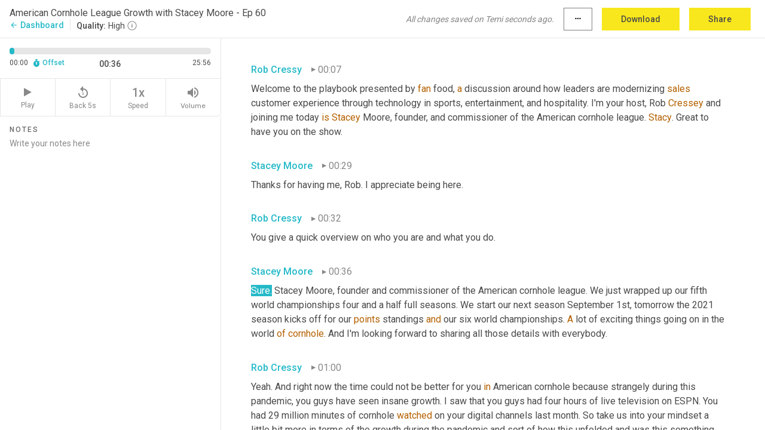

--- FILE ---
content_type: text/html; charset=utf-8
request_url: https://www.temi.com/editor/t/2CFlbsAVhnnOPxH_lepWz6xhgPsVsMpGWz1N4Fkpd8X3uJ1I1D-qGyghuFh_ztBrI74UNMlfchT4JxmQPco-apLgDLI?loadFrom=PastedDeeplink&ts=36.14
body_size: 63052
content:



<!DOCTYPE html>
<html lang="en">
<!-- Server: ip-10-2-13-1.us-west-2.compute.internal -->
<head>
    <title>Transcript Editor | temi.com</title>
    

<meta property="og:title" content="Transcript Editor | temi.com" />
<meta property="og:type" content="website" />
<meta property="og:site_name" content="temi" />
<meta property="og:description" content="Use Temi&#x2019;s free editor to polish your transcripts to 100% accuracy and edit or add speaker names. Export your transcript as a Word Doc, a PDF or a TXT file." />
<meta property="og:image" content="https://www.rev.com/content/img/temi/temi-logo-blue-text-large.jpg" />
<meta property="og:image:width" content="1121" />
<meta property="og:image:height" content="319" />
<meta property="og:url" content="https://www.temi.com/editor/t/2CFlbsAVhnnOPxH_lepWz6xhgPsVsMpGWz1N4Fkpd8X3uJ1I1D-qGyghuFh_ztBrI74UNMlfchT4JxmQPco-apLgDLI" />
<meta property="fb:app_id" content="1468830553199299" />
<meta property="twitter:card" content="summary_large_image" />
<meta property="twitter:site" content="@usetemi" />


        <meta name="robots" content="noindex" />
    <meta name="viewport" content="width=device-width, initial-scale=1, maximum-scale=1, user-scalable=0">
    <meta name="format-detection" content="telephone=no">
    <meta name="apple-itunes-app" content="app-id=1269856195">
    <link href="https://fonts.googleapis.com/icon?family=Material+Icons" rel="stylesheet">
    <link href="https://cdnjs.cloudflare.com/ajax/libs/ionicons/2.0.1/css/ionicons.min.css" rel="stylesheet">

    <link rel="shortcut icon" type="image/png" href="/content/img/temi/favicon.ico"/>

        <meta name="description" content="Use Temi’s free editor to polish your transcripts to 100% accuracy and edit or add speaker names. Export your transcript as a Word Doc, a PDF or a TXT file." />

    <script>
    (function() {
        var d = document;
        var c = d.createElement('script');
        if (!('noModule' in c) && 'onbeforeload' in c) {
            var s = false;
            d.addEventListener('beforeload', function(e) {
            if (e.target === c) {
                s = true;
            } else if (!e.target.hasAttribute('nomodule') || !s) {
                return;
            }
            e.preventDefault();
            }, true);

            c.type = 'module';
            c.src = '.';
            d.head.appendChild(c);
            c.remove();
        }
    }());
</script>
    <script src="/build/polyfills.bundle.js?v=54Y5CiuWdqwffzaCVNwdd5feeFYAQvAmwO7zLd7NRrw" nomodule></script>

        
    <script>
        window['_fs_debug'] = false;
        window['_fs_host'] = 'fullstory.com';
        window['_fs_script'] = 'edge.fullstory.com/s/fs.js';
        window['_fs_org'] = '10Qs';
        window['_fs_namespace'] = 'FS';
        (function(m,n,e,t,l,o,g,y){
            if (e in m) {if(m.console && m.console.log) { m.console.log('FullStory namespace conflict. Please set window["_fs_namespace"].');} return;}
            g=m[e]=function(a,b,s){g.q?g.q.push([a,b,s]):g._api(a,b,s);};g.q=[];
            o=n.createElement(t);o.async=1;o.crossOrigin='anonymous';o.src='https://'+_fs_script;
            y=n.getElementsByTagName(t)[0];y.parentNode.insertBefore(o,y);
            g.identify=function(i,v,s){g(l,{uid:i},s);if(v)g(l,v,s)};g.setUserVars=function(v,s){g(l,v,s)};g.event=function(i,v,s){g('event',{n:i,p:v},s)};
            g.anonymize=function(){g.identify(!!0)};
            g.shutdown=function(){g("rec",!1)};g.restart=function(){g("rec",!0)};
            g.log = function(a,b){g("log",[a,b])};
            g.consent=function(a){g("consent",!arguments.length||a)};
            g.identifyAccount=function(i,v){o='account';v=v||{};v.acctId=i;g(o,v)};
            g.clearUserCookie=function(){};
            g.setVars=function(n, p){g('setVars',[n,p]);};
            g._w={};y='XMLHttpRequest';g._w[y]=m[y];y='fetch';g._w[y]=m[y];
            if(m[y])m[y]=function(){return g._w[y].apply(this,arguments)};
            g._v="1.3.0";
        })(window,document,window['_fs_namespace'],'script','user');
    </script>

        


    <script>
        !function(t,e){var o,n,p,r;e.__SV||(window.posthog=e,e._i=[],e.init=function(i,s,a){function g(t,e){var o=e.split(".");2==o.length&&(t=t[o[0]],e=o[1]),t[e]=function(){t.push([e].concat(Array.prototype.slice.call(arguments,0)))}}(p=t.createElement("script")).type="text/javascript",p.crossOrigin="anonymous",p.async=!0,p.src=s.api_host.replace(".i.posthog.com","-assets.i.posthog.com")+"/static/array.js",(r=t.getElementsByTagName("script")[0]).parentNode.insertBefore(p,r);var u=e;for(void 0!==a?u=e[a]=[]:a="posthog",u.people=u.people||[],u.toString=function(t){var e="posthog";return"posthog"!==a&&(e+="."+a),t||(e+=" (stub)"),e},u.people.toString=function(){return u.toString(1)+".people (stub)"},o="init Ce js Ls Te Fs Ds capture Ye calculateEventProperties Us register register_once register_for_session unregister unregister_for_session Ws getFeatureFlag getFeatureFlagPayload isFeatureEnabled reloadFeatureFlags updateEarlyAccessFeatureEnrollment getEarlyAccessFeatures on onFeatureFlags onSurveysLoaded onSessionId getSurveys getActiveMatchingSurveys renderSurvey canRenderSurvey canRenderSurveyAsync identify setPersonProperties group resetGroups setPersonPropertiesForFlags resetPersonPropertiesForFlags setGroupPropertiesForFlags resetGroupPropertiesForFlags reset get_distinct_id getGroups get_session_id get_session_replay_url alias set_config startSessionRecording stopSessionRecording sessionRecordingStarted captureException loadToolbar get_property getSessionProperty Bs zs createPersonProfile Hs Ms Gs opt_in_capturing opt_out_capturing has_opted_in_capturing has_opted_out_capturing get_explicit_consent_status is_capturing clear_opt_in_out_capturing Ns debug L qs getPageViewId captureTraceFeedback captureTraceMetric".split(" "),n=0;n<o.length;n++)g(u,o[n]);e._i.push([i,s,a])},e.__SV=1)}(document,window.posthog||[]);
        posthog.init('phc_H3TKX53cD9KCYtqK9ibmvakcFWMi2A1RZzkaSy9buzR', {
            api_host: 'https://us.i.posthog.com',
            defaults: '2025-05-24',
            person_profiles: 'identified_only'
        })
    </script>


    <script src="/build/bundles/legacy/jquery.js?v=Er3_kvZhQi5m1MV07SL3ajVDOM5mKrEc_53fdNEQakA"></script>
    <script src="/build/bundles/legacy/react.js?v=fjU7eEWWWuhiPMcTKDYO6q03emFXTwNlLPTno9QlcHw"></script>
    <link href="/content/fa/css/font-awesome.css" type="text/css" rel="stylesheet">
    





    <script src="/build/landing-page.bundle.js?v=4xpT12KaJgRavuqbz804H6MRtqmC9o5229p3XEOUJ1k"></script>
    

<script>
    !function () {
        window.segmentTrackingEnabled = true;
        var analytics = window.analytics = window.analytics || []; if (!analytics.initialize) if (analytics.invoked) window.console && console.error && console.error("Segment snippet included twice."); else {
            analytics.invoked = !0; analytics.methods = ["trackSubmit", "trackClick", "trackLink", "trackForm", "pageview", "identify", "reset", "group", "track", "ready", "alias", "debug", "page", "once", "off", "on", "addSourceMiddleware", "addIntegrationMiddleware", "setAnonymousId", "addDestinationMiddleware"]; analytics.factory = function (e) { return function () { var t = Array.prototype.slice.call(arguments); t.unshift(e); analytics.push(t); return analytics } }; for (var e = 0; e < analytics.methods.length; e++) { var key = analytics.methods[e]; analytics[key] = analytics.factory(key) } analytics.load = function (key, e) { var t = document.createElement("script"); t.type = "text/javascript"; t.async = !0; t.src = 'https://evs.bubo-bubo.rev.com/vuJKUsyQcbGfLatMF8YUDz/tyKCHHbrpCEF1awtHhhquy.min.js'; var n = document.getElementsByTagName("script")[0]; n.parentNode.insertBefore(t, n); analytics._loadOptions = e }; analytics._writeKey = 'WEmx47r1UEglal6RqTQxEBV8k5L4SKYb';
                analytics._cdn = 'https://evs.bubo-bubo.rev.com';
            analytics.SNIPPET_VERSION = "4.15.3";
            if (true) {
                analytics.load('WEmx47r1UEglal6RqTQxEBV8k5L4SKYb', {
                  integrations: {
                    "Segment.io": {
                      deliveryStrategy: {
                        strategy: "batching",
                        config: {
                          size: 20,
                          timeout: 5000
                        }
                      }
                    }
                  }
                });
                analytics.ready(function () {
                    const gaIsDefined = typeof (ga) === "function";
                    const isCustomer = "customers" === "customers";
                    if (!(gaIsDefined && isCustomer)) {
                        window.analytics.page({"isMobile":"false"});
                    } else {
                        ga(function (defaultTracker) {
                            // Default tracker may be undefined if window.ga has been loaded via GTM tag instead of
                            // GA snippet and ga('create') has not been called directly (as it is in the shared
                            // "_google-analytics" partial)
                            // This will try to use the client ID from GTM's tag-specific tracker (usually the
                            // first/only tracker returned by ga.getAll) if the default doesn't exist
                            const tracker = defaultTracker || ga.getAll()[0]
                            // Don't send GA client ID in Segment event if there's no tracker
                            if (!tracker) {
                                return window.analytics.page({"isMobile":"false"});
                            }
                            const clientId = tracker.get("clientId");
                            const externalIdObject =
                            {
                                externalIds: [
                                    {
                                        id: clientId,
                                        type: "ga_client_id",
                                        collection: "users",
                                        encoding: "none"
                                    }
                                ]
                            };
                            window.analytics.page({"isMobile":"false"}, externalIdObject);
                        });
                    }
                });
            }
        }

        // Send "isMobile" property along with all segment calls
        analytics.addSourceMiddleware(({ payload, next }) => {
            payload.obj.properties = payload.obj.properties || {};
            payload.obj.properties.isMobile = "false";
            next(payload);
        });
    }();
</script>

<script type="text/javascript">
    window.segmentReset = () => {
        if (window.analytics) {
            window.analytics.reset();
        }
    }
</script>


        

        



<script>
            window.ga = window.ga || function() { (ga.q = ga.q || []).push(arguments) };
            ga.l = +new Date;
            ga('create', 'UA-18309154-16', 'auto');</script><script async src='https://www.google-analytics.com/analytics.js'></script>
<script>
    ga('set', 'dimension1', 'Anonymous');
    ga('send', 'pageview');
</script>

        


        <script src="/build/mp.bundle.js?v=6Yzpm7Gp6WjAAhVj7xVttyl7yq-y5hYiDx5IvdwyOOA"></script>
        


<script type="text/javascript">rev_Mixpanel = new ft_Mixpanel('f0edb2cb4e2ba3424bb5e1c3840aadda', '', 'temi', false);</script>
    <script>
        window.addEventListener('load', function() {
            rev_Mixpanel.trackLinks("mixpanel-link");
        });
    </script>


    
    <link href="/build/styles/pages/editors/temi.css?v=KnITRJHrLHe8kt87nvLdHp5V2LoiPB2PImmPGV12NrQ" type="text/css" rel="stylesheet">

    
    <script src="/build/bundles/legacy/temi-editor.js?v=MH10KgW3h984TMKUIMwWHUygS3ZuyEDPe-Q35PieTiw"></script>
    <script src="/build/temi.bundle.js?v=Mu3ohru1ssDPELXV_vJV_DeeI6oCmvAJQ7Mai1q0ZZY"></script>
    <script src="/build/standardized-audio-context.bundle.js?v=AnDHmGLuI19Y-cKvatZ0HsbvUEMRFtd4IkgP97PF5WM"></script>
    <script>
            !function(a,b,c,d,e,f,g,h){a.RaygunObject=e,a[e]=a[e]||function(){
            (a[e].o=a[e].o||[]).push(arguments)},f=b.createElement(c),g=b.getElementsByTagName(c)[0],
            f.async=1,f.src=d,g.parentNode.insertBefore(f,g),h=a.onerror,a.onerror=function(b,c,d,f,g){
            h&&h(b,c,d,f,g),g||(g=new Error(b)),a[e].q=a[e].q||[],a[e].q.push({
            e:g})}}(window,document,"script","//cdn.raygun.io/raygun4js/raygun.min.js","rg4js");
        

            rg4js('options', {
                debugMode: true,
                ignoreAjaxAbort: true,
                ignoreAjaxError: true,
                ignore3rdPartyErrors: true
            });
            rg4js('apiKey', 'eIWQURn3Q+LVjvLWfppMgA==');
            rg4js('enableCrashReporting', true);
        
window.rg4js = rg4js;</script>

    <meta name="viewport" content="width=device-width, initial-scale=1, maximum-scale=1, user-scalable=0" />


</head>
<body>
        

    <div id="body-wrapper">
        <div id="promo" class="promo">
            <header id="header" class="fixed-position"></header>

        </div>

        




<div class="roboto dark-gray flex flex-column vh-100">
    



<div id="root"></div>


</div>

    </div>


    <script type="text/javascript">
        $(function () {
            window.stEditor.InitEditor({
                rootElement: 'root',
                minPasswordLength: 8,
                model: {"isApproved":true,"email":"claynoble99@gmail.com","draft":{"id":3741488,"versionNumber":1003,"nodes":[{"object":"block","type":"Monologue","nodes":[{"nodes":[{"object":"text","leaves":[{"object":"leaf","text":"","marks":[]}]}],"object":"block","type":"Speaker","data":{"speakerId":0}},{"nodes":[{"object":"text","leaves":[{"object":"leaf","text":"00:07","marks":[]}]}],"object":"block","type":"Timestamp","data":{"seconds":7.86}},{"nodes":[{"object":"text","leaves":[{"object":"leaf","text":"Welcome to the playbook presented by ","marks":[]},{"object":"leaf","text":"fan","marks":[{"type":"LowConfidence"}]},{"object":"leaf","text":" food, ","marks":[]},{"object":"leaf","text":"a","marks":[{"type":"LowConfidence"}]},{"object":"leaf","text":" discussion around how leaders are modernizing ","marks":[]},{"object":"leaf","text":"sales","marks":[{"type":"LowConfidence"}]},{"object":"leaf","text":" customer experience through technology in sports, entertainment, and hospitality. I'm your host, Rob ","marks":[]},{"object":"leaf","text":"Cressey","marks":[{"type":"LowConfidence"}]},{"object":"leaf","text":" and joining me today ","marks":[]},{"object":"leaf","text":"is","marks":[{"type":"LowConfidence"}]},{"object":"leaf","text":" ","marks":[]},{"object":"leaf","text":"Stacey","marks":[{"type":"LowConfidence"}]},{"object":"leaf","text":" Moore, founder, and commissioner of the American cornhole league. ","marks":[]},{"object":"leaf","text":"Stacy","marks":[{"type":"LowConfidence"}]},{"object":"leaf","text":". Great to have you on the show.","marks":[]}]}],"object":"block","type":"Content","data":{"Timestamps":[{"Start":7860,"End":8220,"Bitc":null},{"Start":8221,"End":8280,"Bitc":null},{"Start":8281,"End":8340,"Bitc":null},{"Start":8341,"End":9030,"Bitc":null},{"Start":9210,"End":9660,"Bitc":null},{"Start":9661,"End":9810,"Bitc":null},{"Start":10170,"End":10170,"Bitc":null},{"Start":10171,"End":10620,"Bitc":null},{"Start":10740,"End":10860,"Bitc":null},{"Start":10861,"End":11400,"Bitc":null},{"Start":11401,"End":11640,"Bitc":null},{"Start":11641,"End":11850,"Bitc":null},{"Start":11851,"End":12240,"Bitc":null},{"Start":12241,"End":12330,"Bitc":null},{"Start":12331,"End":13020,"Bitc":null},{"Start":13410,"End":13410,"Bitc":null},{"Start":13420,"End":13890,"Bitc":null},{"Start":13891,"End":14670,"Bitc":null},{"Start":14880,"End":15090,"Bitc":null},{"Start":15091,"End":16020,"Bitc":null},{"Start":16200,"End":16440,"Bitc":null},{"Start":16441,"End":17010,"Bitc":null},{"Start":17070,"End":17940,"Bitc":null},{"Start":17941,"End":18060,"Bitc":null},{"Start":18061,"End":19020,"Bitc":null},{"Start":19380,"End":19530,"Bitc":null},{"Start":19531,"End":19650,"Bitc":null},{"Start":19651,"End":20130,"Bitc":null},{"Start":20400,"End":20700,"Bitc":null},{"Start":21330,"End":21330,"Bitc":null},{"Start":21780,"End":21960,"Bitc":null},{"Start":21961,"End":22290,"Bitc":null},{"Start":22291,"End":22440,"Bitc":null},{"Start":22441,"End":22710,"Bitc":null},{"Start":22830,"End":22830,"Bitc":null},{"Start":23310,"End":23310,"Bitc":null},{"Start":23311,"End":23820,"Bitc":null},{"Start":23940,"End":24420,"Bitc":null},{"Start":24421,"End":24540,"Bitc":null},{"Start":24541,"End":25080,"Bitc":null},{"Start":25081,"End":25170,"Bitc":null},{"Start":25171,"End":25290,"Bitc":null},{"Start":25291,"End":25950,"Bitc":null},{"Start":25951,"End":26550,"Bitc":null},{"Start":26551,"End":27000,"Bitc":null},{"Start":27960,"End":27960,"Bitc":null},{"Start":28080,"End":28320,"Bitc":null},{"Start":28321,"End":28410,"Bitc":null},{"Start":28411,"End":28560,"Bitc":null},{"Start":28561,"End":28650,"Bitc":null},{"Start":28651,"End":28770,"Bitc":null},{"Start":28771,"End":28860,"Bitc":null},{"Start":28861,"End":29400,"Bitc":null}]}}],"data":{"monologueId":0,"customData":{}}},{"object":"block","type":"Monologue","nodes":[{"nodes":[{"object":"text","leaves":[{"object":"leaf","text":"","marks":[]}]}],"object":"block","type":"Speaker","data":{"speakerId":1}},{"nodes":[{"object":"text","leaves":[{"object":"leaf","text":"00:29","marks":[]}]}],"object":"block","type":"Timestamp","data":{"seconds":29.9}},{"nodes":[{"object":"text","leaves":[{"object":"leaf","text":"Thanks for having me, Rob. I appreciate being here.","marks":[]}]}],"object":"block","type":"Content","data":{"Timestamps":[{"Start":29900,"End":30080,"Bitc":null},{"Start":30081,"End":30140,"Bitc":null},{"Start":30141,"End":30380,"Bitc":null},{"Start":30381,"End":30470,"Bitc":null},{"Start":30471,"End":30770,"Bitc":null},{"Start":30771,"End":30830,"Bitc":null},{"Start":30831,"End":31310,"Bitc":null},{"Start":31311,"End":31520,"Bitc":null},{"Start":31521,"End":31820,"Bitc":null}]}}],"data":{"monologueId":1,"customData":{}}},{"object":"block","type":"Monologue","nodes":[{"nodes":[{"object":"text","leaves":[{"object":"leaf","text":"","marks":[]}]}],"object":"block","type":"Speaker","data":{"speakerId":0}},{"nodes":[{"object":"text","leaves":[{"object":"leaf","text":"00:32","marks":[]}]}],"object":"block","type":"Timestamp","data":{"seconds":32.63}},{"nodes":[{"object":"text","leaves":[{"object":"leaf","text":"You give a quick overview on who you are and what you do.","marks":[]}]}],"object":"block","type":"Content","data":{"Timestamps":[{"Start":32630,"End":32720,"Bitc":null},{"Start":32721,"End":32870,"Bitc":null},{"Start":32871,"End":32960,"Bitc":null},{"Start":32961,"End":33230,"Bitc":null},{"Start":33231,"End":33770,"Bitc":null},{"Start":33771,"End":33920,"Bitc":null},{"Start":33921,"End":34070,"Bitc":null},{"Start":34071,"End":34220,"Bitc":null},{"Start":34221,"End":34640,"Bitc":null},{"Start":34700,"End":34850,"Bitc":null},{"Start":34851,"End":35000,"Bitc":null},{"Start":35001,"End":35120,"Bitc":null},{"Start":35121,"End":35540,"Bitc":null}]}}],"data":{"monologueId":2,"customData":{}}},{"object":"block","type":"Monologue","nodes":[{"nodes":[{"object":"text","leaves":[{"object":"leaf","text":"","marks":[]}]}],"object":"block","type":"Speaker","data":{"speakerId":1}},{"nodes":[{"object":"text","leaves":[{"object":"leaf","text":"00:36","marks":[]}]}],"object":"block","type":"Timestamp","data":{"seconds":36.14}},{"nodes":[{"object":"text","leaves":[{"object":"leaf","text":"Sure. Stacey Moore, founder and commissioner of the American cornhole league. We just wrapped up our fifth world championships four and a half full seasons. We start our next season September 1st, tomorrow the 2021 season kicks off for our ","marks":[]},{"object":"leaf","text":"points","marks":[{"type":"LowConfidence"}]},{"object":"leaf","text":" standings ","marks":[]},{"object":"leaf","text":"and","marks":[{"type":"LowConfidence"}]},{"object":"leaf","text":" our six world championships. ","marks":[]},{"object":"leaf","text":"A","marks":[{"type":"LowConfidence"}]},{"object":"leaf","text":" lot of exciting things going on in the world ","marks":[]},{"object":"leaf","text":"of","marks":[{"type":"LowConfidence"}]},{"object":"leaf","text":" ","marks":[]},{"object":"leaf","text":"cornhole","marks":[{"type":"LowConfidence"}]},{"object":"leaf","text":". And I'm looking forward to sharing all those details with everybody.","marks":[]}]}],"object":"block","type":"Content","data":{"Timestamps":[{"Start":36140,"End":36560,"Bitc":null},{"Start":36561,"End":37100,"Bitc":null},{"Start":37101,"End":37490,"Bitc":null},{"Start":37520,"End":37910,"Bitc":null},{"Start":37911,"End":38030,"Bitc":null},{"Start":38031,"End":38570,"Bitc":null},{"Start":38571,"End":38630,"Bitc":null},{"Start":38631,"End":38750,"Bitc":null},{"Start":38751,"End":39110,"Bitc":null},{"Start":39111,"End":39530,"Bitc":null},{"Start":39531,"End":39860,"Bitc":null},{"Start":39890,"End":40040,"Bitc":null},{"Start":40041,"End":40340,"Bitc":null},{"Start":40341,"End":40670,"Bitc":null},{"Start":40671,"End":40820,"Bitc":null},{"Start":40821,"End":41060,"Bitc":null},{"Start":41061,"End":41600,"Bitc":null},{"Start":42020,"End":42260,"Bitc":null},{"Start":42261,"End":43130,"Bitc":null},{"Start":43131,"End":43340,"Bitc":null},{"Start":43341,"End":43430,"Bitc":null},{"Start":43431,"End":43460,"Bitc":null},{"Start":43461,"End":43730,"Bitc":null},{"Start":43731,"End":43940,"Bitc":null},{"Start":43941,"End":44660,"Bitc":null},{"Start":45020,"End":45170,"Bitc":null},{"Start":45171,"End":45440,"Bitc":null},{"Start":45441,"End":45530,"Bitc":null},{"Start":45531,"End":45770,"Bitc":null},{"Start":45771,"End":46430,"Bitc":null},{"Start":46790,"End":47780,"Bitc":null},{"Start":47780,"End":47780,"Bitc":null},{"Start":47781,"End":48440,"Bitc":null},{"Start":48620,"End":48800,"Bitc":null},{"Start":48801,"End":49640,"Bitc":null},{"Start":49641,"End":50090,"Bitc":null},{"Start":50091,"End":50360,"Bitc":null},{"Start":50361,"End":50750,"Bitc":null},{"Start":51320,"End":51440,"Bitc":null},{"Start":51441,"End":51560,"Bitc":null},{"Start":51860,"End":51860,"Bitc":null},{"Start":51861,"End":52400,"Bitc":null},{"Start":52490,"End":52490,"Bitc":null},{"Start":52491,"End":52610,"Bitc":null},{"Start":52611,"End":53000,"Bitc":null},{"Start":53001,"End":53210,"Bitc":null},{"Start":53211,"End":53990,"Bitc":null},{"Start":54380,"End":54410,"Bitc":null},{"Start":54411,"End":54590,"Bitc":null},{"Start":54591,"End":54650,"Bitc":null},{"Start":54651,"End":55040,"Bitc":null},{"Start":55041,"End":55310,"Bitc":null},{"Start":55311,"End":55520,"Bitc":null},{"Start":55521,"End":55700,"Bitc":null},{"Start":55701,"End":55790,"Bitc":null},{"Start":55791,"End":55880,"Bitc":null},{"Start":55881,"End":56120,"Bitc":null},{"Start":56210,"End":56210,"Bitc":null},{"Start":56840,"End":56840,"Bitc":null},{"Start":57290,"End":57440,"Bitc":null},{"Start":57441,"End":57560,"Bitc":null},{"Start":57561,"End":57740,"Bitc":null},{"Start":57741,"End":58010,"Bitc":null},{"Start":58011,"End":58280,"Bitc":null},{"Start":58460,"End":58850,"Bitc":null},{"Start":58851,"End":58970,"Bitc":null},{"Start":58971,"End":59150,"Bitc":null},{"Start":59151,"End":59600,"Bitc":null},{"Start":59601,"End":59690,"Bitc":null},{"Start":59691,"End":60200,"Bitc":null}]}}],"data":{"monologueId":3,"customData":{}}},{"object":"block","type":"Monologue","nodes":[{"nodes":[{"object":"text","leaves":[{"object":"leaf","text":"","marks":[]}]}],"object":"block","type":"Speaker","data":{"speakerId":0}},{"nodes":[{"object":"text","leaves":[{"object":"leaf","text":"01:00","marks":[]}]}],"object":"block","type":"Timestamp","data":{"seconds":60.68}},{"nodes":[{"object":"text","leaves":[{"object":"leaf","text":"Yeah. And right now the time could not be better for you ","marks":[]},{"object":"leaf","text":"in","marks":[{"type":"LowConfidence"}]},{"object":"leaf","text":" American cornhole because strangely during this pandemic, you guys have seen insane growth. I saw that you guys had four hours of live television on ESPN. You had 29 million minutes of cornhole ","marks":[]},{"object":"leaf","text":"watched","marks":[{"type":"LowConfidence"}]},{"object":"leaf","text":" on your digital channels last month. So take us into your mindset a little bit more in terms of the growth during the pandemic and sort of how this unfolded and was this something that you one expected and planned for or are you nimble and moving as things were happening?","marks":[]}]}],"object":"block","type":"Content","data":{"Timestamps":[{"Start":60680,"End":61040,"Bitc":null},{"Start":61070,"End":61370,"Bitc":null},{"Start":61371,"End":61670,"Bitc":null},{"Start":61671,"End":61970,"Bitc":null},{"Start":61971,"End":62120,"Bitc":null},{"Start":62121,"End":62690,"Bitc":null},{"Start":62691,"End":62960,"Bitc":null},{"Start":62961,"End":63260,"Bitc":null},{"Start":63261,"End":63500,"Bitc":null},{"Start":63501,"End":64010,"Bitc":null},{"Start":64011,"End":64280,"Bitc":null},{"Start":64281,"End":64880,"Bitc":null},{"Start":65120,"End":65120,"Bitc":null},{"Start":65121,"End":65660,"Bitc":null},{"Start":65661,"End":66560,"Bitc":null},{"Start":66770,"End":67580,"Bitc":null},{"Start":67640,"End":68600,"Bitc":null},{"Start":68601,"End":69080,"Bitc":null},{"Start":69081,"End":69290,"Bitc":null},{"Start":69291,"End":70100,"Bitc":null},{"Start":70160,"End":70400,"Bitc":null},{"Start":70401,"End":70730,"Bitc":null},{"Start":70731,"End":70880,"Bitc":null},{"Start":70881,"End":71450,"Bitc":null},{"Start":71480,"End":72470,"Bitc":null},{"Start":72471,"End":73070,"Bitc":null},{"Start":73250,"End":73430,"Bitc":null},{"Start":73431,"End":73790,"Bitc":null},{"Start":73791,"End":74120,"Bitc":null},{"Start":74240,"End":74480,"Bitc":null},{"Start":74481,"End":74810,"Bitc":null},{"Start":74811,"End":75440,"Bitc":null},{"Start":75560,"End":76010,"Bitc":null},{"Start":76011,"End":76580,"Bitc":null},{"Start":76610,"End":76880,"Bitc":null},{"Start":76881,"End":77450,"Bitc":null},{"Start":77451,"End":78290,"Bitc":null},{"Start":78320,"End":78710,"Bitc":null},{"Start":78740,"End":79820,"Bitc":null},{"Start":79970,"End":80210,"Bitc":null},{"Start":80211,"End":80330,"Bitc":null},{"Start":80331,"End":81470,"Bitc":null},{"Start":81470,"End":81470,"Bitc":null},{"Start":81471,"End":81800,"Bitc":null},{"Start":81801,"End":81920,"Bitc":null},{"Start":81921,"End":82550,"Bitc":null},{"Start":82910,"End":82910,"Bitc":null},{"Start":82911,"End":83030,"Bitc":null},{"Start":83031,"End":83120,"Bitc":null},{"Start":83121,"End":83540,"Bitc":null},{"Start":83541,"End":84260,"Bitc":null},{"Start":84440,"End":85010,"Bitc":null},{"Start":85011,"End":85460,"Bitc":null},{"Start":85640,"End":85820,"Bitc":null},{"Start":85821,"End":86120,"Bitc":null},{"Start":86121,"End":86270,"Bitc":null},{"Start":86271,"End":86450,"Bitc":null},{"Start":86451,"End":86600,"Bitc":null},{"Start":86601,"End":87200,"Bitc":null},{"Start":87201,"End":87260,"Bitc":null},{"Start":87261,"End":87440,"Bitc":null},{"Start":87441,"End":87590,"Bitc":null},{"Start":87591,"End":87890,"Bitc":null},{"Start":87891,"End":88010,"Bitc":null},{"Start":88011,"End":88340,"Bitc":null},{"Start":88341,"End":88670,"Bitc":null},{"Start":88910,"End":89120,"Bitc":null},{"Start":89121,"End":89660,"Bitc":null},{"Start":89690,"End":89930,"Bitc":null},{"Start":89931,"End":90050,"Bitc":null},{"Start":90051,"End":90680,"Bitc":null},{"Start":90681,"End":90800,"Bitc":null},{"Start":90801,"End":90980,"Bitc":null},{"Start":90981,"End":91130,"Bitc":null},{"Start":91310,"End":91700,"Bitc":null},{"Start":91701,"End":91940,"Bitc":null},{"Start":91941,"End":92810,"Bitc":null},{"Start":92840,"End":93410,"Bitc":null},{"Start":93620,"End":94010,"Bitc":null},{"Start":94011,"End":94250,"Bitc":null},{"Start":94251,"End":94760,"Bitc":null},{"Start":94761,"End":94970,"Bitc":null},{"Start":94971,"End":95540,"Bitc":null},{"Start":95750,"End":96170,"Bitc":null},{"Start":96230,"End":97010,"Bitc":null},{"Start":97011,"End":97130,"Bitc":null},{"Start":97131,"End":97550,"Bitc":null},{"Start":97551,"End":97910,"Bitc":null},{"Start":97911,"End":98120,"Bitc":null},{"Start":98121,"End":98150,"Bitc":null},{"Start":98151,"End":98660,"Bitc":null},{"Start":98780,"End":99320,"Bitc":null},{"Start":99321,"End":99470,"Bitc":null},{"Start":99471,"End":99890,"Bitc":null},{"Start":99891,"End":100130,"Bitc":null},{"Start":100131,"End":100340,"Bitc":null},{"Start":100341,"End":100460,"Bitc":null},{"Start":100461,"End":100880,"Bitc":null}]}}],"data":{"monologueId":4,"customData":{}}},{"object":"block","type":"Monologue","nodes":[{"nodes":[{"object":"text","leaves":[{"object":"leaf","text":"","marks":[]}]}],"object":"block","type":"Speaker","data":{"speakerId":1}},{"nodes":[{"object":"text","leaves":[{"object":"leaf","text":"01:42","marks":[]}]}],"object":"block","type":"Timestamp","data":{"seconds":102.02}},{"nodes":[{"object":"text","leaves":[{"object":"leaf","text":"Yeah, definitely unexpected. I don't think anyone expected COVID and what the fallout would be related to that. So it has certainly been a roller coaster year. I was having another conversation with someone that last I talked to ","marks":[]},{"object":"leaf","text":"me","marks":[{"type":"LowConfidence"}]},{"object":"leaf","text":" back in February, ","marks":[]},{"object":"leaf","text":"so","marks":[{"type":"LowConfidence"}]},{"object":"leaf","text":" wow. ","marks":[]},{"object":"leaf","text":"It","marks":[{"type":"LowConfidence"}]},{"object":"leaf","text":" felt like two years. It felt like we talked two years ago. So it has certainly been, been a wild ride. I've been too busy. I can't get a cool background. Like you have, I need to find some time to to decorate my walls. ","marks":[]},{"object":"leaf","text":"It's","marks":[{"type":"LowConfidence"}]},{"object":"leaf","text":" ","marks":[]},{"object":"leaf","text":"like","marks":[{"type":"LowConfidence"}]},{"object":"leaf","text":" get up to your speed, but but yeah, so back in March we were we were in Cleveland, Ohio, we were in 150,000 square feet. We had 180 sets of ","marks":[]},{"object":"leaf","text":"cornhole","marks":[{"type":"LowConfidence"}]},{"object":"leaf","text":" ","marks":[]},{"object":"leaf","text":"board","marks":[{"type":"LowConfidence"}]},{"object":"leaf","text":" set up, ready to go Thursday night, the city County state ","marks":[]},{"object":"leaf","text":"pull","marks":[{"type":"LowConfidence"}]},{"object":"leaf","text":" the plug on us. You know, ","marks":[]},{"object":"leaf","text":"we'd","marks":[{"type":"LowConfidence"}]},{"object":"leaf","text":" had over a thousand players traveled to that event.","marks":[]}]}],"object":"block","type":"Content","data":{"Timestamps":[{"Start":102020,"End":102320,"Bitc":null},{"Start":102350,"End":102890,"Bitc":null},{"Start":102891,"End":103760,"Bitc":null},{"Start":104180,"End":104240,"Bitc":null},{"Start":104241,"End":104450,"Bitc":null},{"Start":104451,"End":104660,"Bitc":null},{"Start":104661,"End":105020,"Bitc":null},{"Start":105021,"End":105830,"Bitc":null},{"Start":106400,"End":107150,"Bitc":null},{"Start":107151,"End":107270,"Bitc":null},{"Start":107271,"End":107450,"Bitc":null},{"Start":107451,"End":107570,"Bitc":null},{"Start":107571,"End":108110,"Bitc":null},{"Start":108111,"End":108290,"Bitc":null},{"Start":108291,"End":108830,"Bitc":null},{"Start":109161,"End":109730,"Bitc":null},{"Start":109731,"End":109850,"Bitc":null},{"Start":109851,"End":110300,"Bitc":null},{"Start":110900,"End":111440,"Bitc":null},{"Start":111470,"End":111950,"Bitc":null},{"Start":111951,"End":112100,"Bitc":null},{"Start":112101,"End":112370,"Bitc":null},{"Start":112371,"End":112550,"Bitc":null},{"Start":112551,"End":112580,"Bitc":null},{"Start":112581,"End":112850,"Bitc":null},{"Start":112851,"End":113180,"Bitc":null},{"Start":113181,"End":113660,"Bitc":null},{"Start":114460,"End":114530,"Bitc":null},{"Start":114531,"End":114650,"Bitc":null},{"Start":114651,"End":114860,"Bitc":null},{"Start":114861,"End":115130,"Bitc":null},{"Start":115131,"End":115940,"Bitc":null},{"Start":115941,"End":116090,"Bitc":null},{"Start":116091,"End":116660,"Bitc":null},{"Start":116661,"End":116870,"Bitc":null},{"Start":116930,"End":117380,"Bitc":null},{"Start":117381,"End":117440,"Bitc":null},{"Start":117441,"End":117740,"Bitc":null},{"Start":117741,"End":117830,"Bitc":null},{"Start":117890,"End":117890,"Bitc":null},{"Start":117900,"End":118130,"Bitc":null},{"Start":118131,"End":118280,"Bitc":null},{"Start":118281,"End":119030,"Bitc":null},{"Start":119720,"End":119720,"Bitc":null},{"Start":119730,"End":119990,"Bitc":null},{"Start":120140,"End":120140,"Bitc":null},{"Start":120141,"End":120380,"Bitc":null},{"Start":120381,"End":120560,"Bitc":null},{"Start":120561,"End":120800,"Bitc":null},{"Start":120801,"End":121250,"Bitc":null},{"Start":121251,"End":121310,"Bitc":null},{"Start":121311,"End":121460,"Bitc":null},{"Start":121461,"End":121580,"Bitc":null},{"Start":121581,"End":121700,"Bitc":null},{"Start":121701,"End":121940,"Bitc":null},{"Start":121941,"End":122060,"Bitc":null},{"Start":122061,"End":122300,"Bitc":null},{"Start":122301,"End":122690,"Bitc":null},{"Start":123110,"End":123830,"Bitc":null},{"Start":124940,"End":125090,"Bitc":null},{"Start":125091,"End":125210,"Bitc":null},{"Start":125211,"End":125540,"Bitc":null},{"Start":125541,"End":125780,"Bitc":null},{"Start":125790,"End":125990,"Bitc":null},{"Start":125991,"End":126050,"Bitc":null},{"Start":126051,"End":126350,"Bitc":null},{"Start":126351,"End":126860,"Bitc":null},{"Start":126890,"End":127070,"Bitc":null},{"Start":127071,"End":127250,"Bitc":null},{"Start":127251,"End":127400,"Bitc":null},{"Start":127401,"End":127730,"Bitc":null},{"Start":127731,"End":127820,"Bitc":null},{"Start":127821,"End":128060,"Bitc":null},{"Start":128061,"End":128180,"Bitc":null},{"Start":128181,"End":128240,"Bitc":null},{"Start":128241,"End":128510,"Bitc":null},{"Start":128511,"End":129080,"Bitc":null},{"Start":129210,"End":129400,"Bitc":null},{"Start":129440,"End":129560,"Bitc":null},{"Start":129561,"End":129920,"Bitc":null},{"Start":130250,"End":130310,"Bitc":null},{"Start":130311,"End":130460,"Bitc":null},{"Start":130461,"End":130520,"Bitc":null},{"Start":130521,"End":130760,"Bitc":null},{"Start":130761,"End":130910,"Bitc":null},{"Start":130911,"End":131240,"Bitc":null},{"Start":131241,"End":131540,"Bitc":null},{"Start":131740,"End":131890,"Bitc":null},{"Start":131900,"End":132380,"Bitc":null},{"Start":132381,"End":132470,"Bitc":null},{"Start":132471,"End":132860,"Bitc":null},{"Start":133040,"End":133040,"Bitc":null},{"Start":133160,"End":133160,"Bitc":null},{"Start":133170,"End":133280,"Bitc":null},{"Start":133281,"End":133370,"Bitc":null},{"Start":133371,"End":133430,"Bitc":null},{"Start":133431,"End":133610,"Bitc":null},{"Start":133611,"End":134060,"Bitc":null},{"Start":134090,"End":134420,"Bitc":null},{"Start":135920,"End":136100,"Bitc":null},{"Start":136101,"End":136280,"Bitc":null},{"Start":136281,"End":136760,"Bitc":null},{"Start":136910,"End":137180,"Bitc":null},{"Start":137181,"End":137270,"Bitc":null},{"Start":137271,"End":137780,"Bitc":null},{"Start":138141,"End":138350,"Bitc":null},{"Start":138351,"End":138800,"Bitc":null},{"Start":140210,"End":140420,"Bitc":null},{"Start":140421,"End":140540,"Bitc":null},{"Start":140541,"End":140690,"Bitc":null},{"Start":140691,"End":141350,"Bitc":null},{"Start":141351,"End":142160,"Bitc":null},{"Start":142280,"End":142490,"Bitc":null},{"Start":142491,"End":142670,"Bitc":null},{"Start":142671,"End":142850,"Bitc":null},{"Start":142851,"End":143990,"Bitc":null},{"Start":143991,"End":144320,"Bitc":null},{"Start":144321,"End":144680,"Bitc":null},{"Start":144681,"End":144800,"Bitc":null},{"Start":144801,"End":144980,"Bitc":null},{"Start":144981,"End":145580,"Bitc":null},{"Start":145581,"End":145880,"Bitc":null},{"Start":145881,"End":145970,"Bitc":null},{"Start":146360,"End":146360,"Bitc":null},{"Start":146660,"End":146660,"Bitc":null},{"Start":146661,"End":147050,"Bitc":null},{"Start":147051,"End":147290,"Bitc":null},{"Start":147770,"End":148130,"Bitc":null},{"Start":148131,"End":148250,"Bitc":null},{"Start":148251,"End":148760,"Bitc":null},{"Start":149120,"End":149600,"Bitc":null},{"Start":149601,"End":150110,"Bitc":null},{"Start":150380,"End":150530,"Bitc":null},{"Start":150531,"End":150980,"Bitc":null},{"Start":150981,"End":151430,"Bitc":null},{"Start":151431,"End":151970,"Bitc":null},{"Start":152600,"End":152600,"Bitc":null},{"Start":152610,"End":152720,"Bitc":null},{"Start":152721,"End":153050,"Bitc":null},{"Start":153051,"End":153230,"Bitc":null},{"Start":153231,"End":153500,"Bitc":null},{"Start":153560,"End":153710,"Bitc":null},{"Start":153711,"End":153800,"Bitc":null},{"Start":154000,"End":154000,"Bitc":null},{"Start":154001,"End":154150,"Bitc":null},{"Start":154190,"End":154370,"Bitc":null},{"Start":154371,"End":154430,"Bitc":null},{"Start":154431,"End":154880,"Bitc":null},{"Start":154881,"End":155300,"Bitc":null},{"Start":155301,"End":155810,"Bitc":null},{"Start":155811,"End":155870,"Bitc":null},{"Start":155871,"End":156080,"Bitc":null},{"Start":156081,"End":156350,"Bitc":null}]}}],"data":{"monologueId":5,"customData":{}}},{"object":"block","type":"Monologue","nodes":[{"nodes":[{"object":"text","leaves":[{"object":"leaf","text":"","marks":[]}]}],"object":"block","type":"Speaker","data":{"speakerId":1}},{"nodes":[{"object":"text","leaves":[{"object":"leaf","text":"02:36","marks":[]}]}],"object":"block","type":"Timestamp","data":{"seconds":156.38}},{"nodes":[{"object":"text","leaves":[{"object":"leaf","text":"They were already in Cleveland. So you can imagine the player unrest we had to deal with just how disappointed everyone was to not be able to play that event extremely costly for us. And as a small business, you know, when you're, when you're staring up a six figure plus loss in the face ","marks":[]},{"object":"leaf","text":"in","marks":[{"type":"LowConfidence"}]},{"object":"leaf","text":" a pandemic, you have no idea what to do. But we were fortunate to quickly pivot. We decided that we were going to be the first live professional us sports back on television. And so we went to the drawing board to figure out social distancing rules so that we could get live ","marks":[]},{"object":"leaf","text":"cornhole","marks":[{"type":"LowConfidence"}]},{"object":"leaf","text":" back on, back on ESPN. And we also invested a lot of money on the technology side really quickly to create ACL virtual, to allow people to play ","marks":[]},{"object":"leaf","text":"cornhole","marks":[{"type":"LowConfidence"}]},{"object":"leaf","text":" competitions in their backyard. So we went down two parallel paths immediately there in March that ","marks":[]},{"object":"leaf","text":"and","marks":[{"type":"LowConfidence"}]},{"object":"leaf","text":" ","marks":[]},{"object":"leaf","text":"it","marks":[{"type":"LowConfidence"}]},{"object":"leaf","text":" ended up proving out to be very positive for us.","marks":[]}]}],"object":"block","type":"Content","data":{"Timestamps":[{"Start":156380,"End":156500,"Bitc":null},{"Start":156501,"End":156620,"Bitc":null},{"Start":156621,"End":156980,"Bitc":null},{"Start":156981,"End":157160,"Bitc":null},{"Start":157161,"End":157700,"Bitc":null},{"Start":158180,"End":158600,"Bitc":null},{"Start":158601,"End":158750,"Bitc":null},{"Start":158751,"End":158900,"Bitc":null},{"Start":158901,"End":159650,"Bitc":null},{"Start":159680,"End":159920,"Bitc":null},{"Start":159921,"End":160340,"Bitc":null},{"Start":160341,"End":160880,"Bitc":null},{"Start":161000,"End":161120,"Bitc":null},{"Start":161121,"End":161300,"Bitc":null},{"Start":161301,"End":161360,"Bitc":null},{"Start":161361,"End":161660,"Bitc":null},{"Start":161661,"End":161990,"Bitc":null},{"Start":162860,"End":163040,"Bitc":null},{"Start":163041,"End":163190,"Bitc":null},{"Start":163191,"End":163970,"Bitc":null},{"Start":163971,"End":164390,"Bitc":null},{"Start":164391,"End":164930,"Bitc":null},{"Start":165680,"End":165800,"Bitc":null},{"Start":165801,"End":166010,"Bitc":null},{"Start":166011,"End":166130,"Bitc":null},{"Start":166131,"End":166280,"Bitc":null},{"Start":166281,"End":166340,"Bitc":null},{"Start":166341,"End":166550,"Bitc":null},{"Start":166551,"End":166730,"Bitc":null},{"Start":166731,"End":167150,"Bitc":null},{"Start":167330,"End":167840,"Bitc":null},{"Start":167841,"End":168350,"Bitc":null},{"Start":168351,"End":168530,"Bitc":null},{"Start":168531,"End":168890,"Bitc":null},{"Start":168920,"End":169070,"Bitc":null},{"Start":169071,"End":169220,"Bitc":null},{"Start":169221,"End":169280,"Bitc":null},{"Start":169281,"End":169580,"Bitc":null},{"Start":169581,"End":170060,"Bitc":null},{"Start":170061,"End":170180,"Bitc":null},{"Start":170181,"End":170300,"Bitc":null},{"Start":170301,"End":170420,"Bitc":null},{"Start":170421,"End":170630,"Bitc":null},{"Start":170690,"End":170900,"Bitc":null},{"Start":170901,"End":171020,"Bitc":null},{"Start":171021,"End":171440,"Bitc":null},{"Start":171441,"End":171620,"Bitc":null},{"Start":172070,"End":172160,"Bitc":null},{"Start":172161,"End":172430,"Bitc":null},{"Start":172431,"End":172790,"Bitc":null},{"Start":172791,"End":173120,"Bitc":null},{"Start":173121,"End":173510,"Bitc":null},{"Start":173511,"End":173800,"Bitc":null},{"Start":173840,"End":173960,"Bitc":null},{"Start":173961,"End":174500,"Bitc":null},{"Start":175730,"End":175730,"Bitc":null},{"Start":175731,"End":175790,"Bitc":null},{"Start":175791,"End":176450,"Bitc":null},{"Start":176600,"End":176750,"Bitc":null},{"Start":176751,"End":176930,"Bitc":null},{"Start":176931,"End":177080,"Bitc":null},{"Start":177081,"End":177380,"Bitc":null},{"Start":177381,"End":177530,"Bitc":null},{"Start":177531,"End":177620,"Bitc":null},{"Start":177621,"End":177890,"Bitc":null},{"Start":179080,"End":179200,"Bitc":null},{"Start":179201,"End":179320,"Bitc":null},{"Start":179321,"End":179470,"Bitc":null},{"Start":179471,"End":180010,"Bitc":null},{"Start":180011,"End":180130,"Bitc":null},{"Start":180131,"End":180550,"Bitc":null},{"Start":180580,"End":181000,"Bitc":null},{"Start":182620,"End":182830,"Bitc":null},{"Start":182831,"End":183490,"Bitc":null},{"Start":183491,"End":183670,"Bitc":null},{"Start":183671,"End":183790,"Bitc":null},{"Start":183791,"End":183880,"Bitc":null},{"Start":183881,"End":184060,"Bitc":null},{"Start":184061,"End":184120,"Bitc":null},{"Start":184121,"End":184240,"Bitc":null},{"Start":184241,"End":184390,"Bitc":null},{"Start":184391,"End":185020,"Bitc":null},{"Start":185290,"End":185920,"Bitc":null},{"Start":185950,"End":186550,"Bitc":null},{"Start":186551,"End":186970,"Bitc":null},{"Start":186971,"End":187390,"Bitc":null},{"Start":187391,"End":187720,"Bitc":null},{"Start":187721,"End":188020,"Bitc":null},{"Start":188021,"End":188710,"Bitc":null},{"Start":190210,"End":190420,"Bitc":null},{"Start":190421,"End":190660,"Bitc":null},{"Start":190661,"End":190780,"Bitc":null},{"Start":190781,"End":190990,"Bitc":null},{"Start":190991,"End":191080,"Bitc":null},{"Start":191081,"End":191200,"Bitc":null},{"Start":191201,"End":191560,"Bitc":null},{"Start":191561,"End":192130,"Bitc":null},{"Start":192610,"End":192790,"Bitc":null},{"Start":192791,"End":193180,"Bitc":null},{"Start":193181,"End":193510,"Bitc":null},{"Start":193540,"End":194050,"Bitc":null},{"Start":194051,"End":194680,"Bitc":null},{"Start":194681,"End":195370,"Bitc":null},{"Start":196300,"End":196510,"Bitc":null},{"Start":196511,"End":196690,"Bitc":null},{"Start":196691,"End":196870,"Bitc":null},{"Start":196871,"End":197170,"Bitc":null},{"Start":197380,"End":197650,"Bitc":null},{"Start":197651,"End":197920,"Bitc":null},{"Start":198280,"End":198280,"Bitc":null},{"Start":198281,"End":198520,"Bitc":null},{"Start":198521,"End":198850,"Bitc":null},{"Start":198910,"End":199120,"Bitc":null},{"Start":199121,"End":199270,"Bitc":null},{"Start":199271,"End":199900,"Bitc":null},{"Start":200440,"End":200560,"Bitc":null},{"Start":200561,"End":200680,"Bitc":null},{"Start":200681,"End":201430,"Bitc":null},{"Start":201490,"End":202330,"Bitc":null},{"Start":202960,"End":203320,"Bitc":null},{"Start":203530,"End":203770,"Bitc":null},{"Start":203771,"End":203830,"Bitc":null},{"Start":203831,"End":204010,"Bitc":null},{"Start":204011,"End":204130,"Bitc":null},{"Start":204131,"End":204190,"Bitc":null},{"Start":204191,"End":204760,"Bitc":null},{"Start":204761,"End":205080,"Bitc":null},{"Start":205090,"End":205330,"Bitc":null},{"Start":205331,"End":205780,"Bitc":null},{"Start":205781,"End":205960,"Bitc":null},{"Start":205961,"End":206350,"Bitc":null},{"Start":206380,"End":206830,"Bitc":null},{"Start":206860,"End":207400,"Bitc":null},{"Start":207850,"End":208000,"Bitc":null},{"Start":208001,"End":208360,"Bitc":null},{"Start":208390,"End":208690,"Bitc":null},{"Start":208691,"End":208810,"Bitc":null},{"Start":208811,"End":209110,"Bitc":null},{"Start":209590,"End":209590,"Bitc":null},{"Start":209591,"End":210280,"Bitc":null},{"Start":210281,"End":210400,"Bitc":null},{"Start":210401,"End":210520,"Bitc":null},{"Start":210521,"End":211150,"Bitc":null},{"Start":211540,"End":211750,"Bitc":null},{"Start":211751,"End":211870,"Bitc":null},{"Start":211871,"End":212080,"Bitc":null},{"Start":212081,"End":212410,"Bitc":null},{"Start":212411,"End":212980,"Bitc":null},{"Start":213040,"End":213490,"Bitc":null},{"Start":213491,"End":213940,"Bitc":null},{"Start":213970,"End":214510,"Bitc":null},{"Start":214511,"End":214750,"Bitc":null},{"Start":214751,"End":214840,"Bitc":null},{"Start":214841,"End":215410,"Bitc":null},{"Start":215860,"End":216190,"Bitc":null},{"Start":216790,"End":216790,"Bitc":null},{"Start":216860,"End":216860,"Bitc":null},{"Start":216861,"End":217030,"Bitc":null},{"Start":217031,"End":217150,"Bitc":null},{"Start":217180,"End":217450,"Bitc":null},{"Start":217470,"End":217720,"Bitc":null},{"Start":217721,"End":217810,"Bitc":null},{"Start":217811,"End":217900,"Bitc":null},{"Start":217901,"End":218110,"Bitc":null},{"Start":218111,"End":218710,"Bitc":null},{"Start":218711,"End":218860,"Bitc":null},{"Start":218861,"End":219130,"Bitc":null}]}}],"data":{"monologueId":6,"customData":{}}},{"object":"block","type":"Monologue","nodes":[{"nodes":[{"object":"text","leaves":[{"object":"leaf","text":"","marks":[]}]}],"object":"block","type":"Speaker","data":{"speakerId":0}},{"nodes":[{"object":"text","leaves":[{"object":"leaf","text":"03:39","marks":[]}]}],"object":"block","type":"Timestamp","data":{"seconds":219.69}},{"nodes":[{"object":"text","leaves":[{"object":"leaf","text":"All","marks":[{"type":"LowConfidence"}]},{"object":"leaf","text":" ","marks":[]},{"object":"leaf","text":"right","marks":[{"type":"LowConfidence"}]},{"object":"leaf","text":". So let's talk about each one. Let's start with the investment of the tech to allow people to play ","marks":[]},{"object":"leaf","text":"versus","marks":[{"type":"LowConfidence"}]},{"object":"leaf","text":" each other. I love this from a community mindset side of things, because so many of us have cornhole boards at our homes. We've been playing them from college to post-college ","marks":[]},{"object":"leaf","text":"are","marks":[{"type":"LowConfidence"}]},{"object":"leaf","text":" just so often it's part of the culture of summer in being outdoors. And what we love is that connectivity, whether you're playing verse, your friends who might not live in the same city or state as you all the way to creating new relationships. So take us a little bit more into sort of what does the technology look like in why you did it?","marks":[]}]}],"object":"block","type":"Content","data":{"Timestamps":[{"Start":219690,"End":219690,"Bitc":null},{"Start":219840,"End":219840,"Bitc":null},{"Start":219841,"End":219990,"Bitc":null},{"Start":219991,"End":220230,"Bitc":null},{"Start":220231,"End":220440,"Bitc":null},{"Start":220441,"End":220620,"Bitc":null},{"Start":220621,"End":220830,"Bitc":null},{"Start":220831,"End":221040,"Bitc":null},{"Start":221041,"End":221310,"Bitc":null},{"Start":221311,"End":221670,"Bitc":null},{"Start":221671,"End":221880,"Bitc":null},{"Start":221881,"End":222000,"Bitc":null},{"Start":222001,"End":222690,"Bitc":null},{"Start":222691,"End":222870,"Bitc":null},{"Start":222871,"End":222990,"Bitc":null},{"Start":222991,"End":223590,"Bitc":null},{"Start":223680,"End":223920,"Bitc":null},{"Start":223921,"End":224220,"Bitc":null},{"Start":224221,"End":224490,"Bitc":null},{"Start":224491,"End":224610,"Bitc":null},{"Start":224611,"End":224970,"Bitc":null},{"Start":225240,"End":225240,"Bitc":null},{"Start":225241,"End":225450,"Bitc":null},{"Start":225451,"End":225900,"Bitc":null},{"Start":226080,"End":226380,"Bitc":null},{"Start":226381,"End":226800,"Bitc":null},{"Start":226801,"End":227070,"Bitc":null},{"Start":227071,"End":227280,"Bitc":null},{"Start":227281,"End":227430,"Bitc":null},{"Start":227460,"End":228090,"Bitc":null},{"Start":228091,"End":228810,"Bitc":null},{"Start":228811,"End":229110,"Bitc":null},{"Start":229111,"End":229200,"Bitc":null},{"Start":229201,"End":229560,"Bitc":null},{"Start":229561,"End":230160,"Bitc":null},{"Start":230490,"End":230850,"Bitc":null},{"Start":230851,"End":231120,"Bitc":null},{"Start":231121,"End":231240,"Bitc":null},{"Start":231241,"End":231630,"Bitc":null},{"Start":231720,"End":232050,"Bitc":null},{"Start":232051,"End":232560,"Bitc":null},{"Start":232561,"End":233130,"Bitc":null},{"Start":233220,"End":233460,"Bitc":null},{"Start":233461,"End":233580,"Bitc":null},{"Start":233581,"End":234030,"Bitc":null},{"Start":234031,"End":234150,"Bitc":null},{"Start":234151,"End":234300,"Bitc":null},{"Start":234301,"End":234660,"Bitc":null},{"Start":234661,"End":234900,"Bitc":null},{"Start":234901,"End":235170,"Bitc":null},{"Start":235171,"End":235860,"Bitc":null},{"Start":235861,"End":235980,"Bitc":null},{"Start":235981,"End":236790,"Bitc":null},{"Start":236850,"End":236850,"Bitc":null},{"Start":236851,"End":237060,"Bitc":null},{"Start":237061,"End":237360,"Bitc":null},{"Start":237361,"End":237840,"Bitc":null},{"Start":238110,"End":238320,"Bitc":null},{"Start":238321,"End":238620,"Bitc":null},{"Start":238621,"End":238710,"Bitc":null},{"Start":238711,"End":238830,"Bitc":null},{"Start":238831,"End":239490,"Bitc":null},{"Start":239491,"End":239730,"Bitc":null},{"Start":239731,"End":240420,"Bitc":null},{"Start":240421,"End":240660,"Bitc":null},{"Start":240661,"End":240990,"Bitc":null},{"Start":240991,"End":241860,"Bitc":null},{"Start":242220,"End":242640,"Bitc":null},{"Start":242820,"End":243060,"Bitc":null},{"Start":243061,"End":243210,"Bitc":null},{"Start":243211,"End":243420,"Bitc":null},{"Start":243421,"End":243570,"Bitc":null},{"Start":243571,"End":243750,"Bitc":null},{"Start":243751,"End":244830,"Bitc":null},{"Start":245040,"End":245340,"Bitc":null},{"Start":245341,"End":245520,"Bitc":null},{"Start":245521,"End":245940,"Bitc":null},{"Start":245970,"End":246270,"Bitc":null},{"Start":246271,"End":246450,"Bitc":null},{"Start":246451,"End":247020,"Bitc":null},{"Start":247021,"End":247200,"Bitc":null},{"Start":247201,"End":247410,"Bitc":null},{"Start":247411,"End":247590,"Bitc":null},{"Start":247591,"End":247770,"Bitc":null},{"Start":247771,"End":247890,"Bitc":null},{"Start":247891,"End":247980,"Bitc":null},{"Start":247981,"End":248280,"Bitc":null},{"Start":248281,"End":248580,"Bitc":null},{"Start":248581,"End":248700,"Bitc":null},{"Start":248701,"End":249060,"Bitc":null},{"Start":249061,"End":249180,"Bitc":null},{"Start":249181,"End":249420,"Bitc":null},{"Start":249690,"End":249960,"Bitc":null},{"Start":249961,"End":250050,"Bitc":null},{"Start":250051,"End":250230,"Bitc":null},{"Start":250231,"End":250380,"Bitc":null},{"Start":250381,"End":250920,"Bitc":null},{"Start":250921,"End":251100,"Bitc":null},{"Start":251101,"End":252030,"Bitc":null},{"Start":252210,"End":252390,"Bitc":null},{"Start":252391,"End":252630,"Bitc":null},{"Start":252631,"End":252780,"Bitc":null},{"Start":252781,"End":252840,"Bitc":null},{"Start":252841,"End":252990,"Bitc":null},{"Start":252991,"End":253110,"Bitc":null},{"Start":253111,"End":253410,"Bitc":null},{"Start":253411,"End":254040,"Bitc":null},{"Start":254250,"End":254580,"Bitc":null},{"Start":254581,"End":254790,"Bitc":null},{"Start":254910,"End":255240,"Bitc":null},{"Start":255241,"End":255360,"Bitc":null},{"Start":255361,"End":255450,"Bitc":null},{"Start":255451,"End":256110,"Bitc":null},{"Start":256111,"End":256380,"Bitc":null},{"Start":256381,"End":256740,"Bitc":null},{"Start":256770,"End":257040,"Bitc":null},{"Start":257041,"End":257400,"Bitc":null},{"Start":257401,"End":257580,"Bitc":null},{"Start":257581,"End":257760,"Bitc":null},{"Start":257761,"End":257880,"Bitc":null}]}}],"data":{"monologueId":7,"customData":{}}},{"object":"block","type":"Monologue","nodes":[{"nodes":[{"object":"text","leaves":[{"object":"leaf","text":"","marks":[]}]}],"object":"block","type":"Speaker","data":{"speakerId":1}},{"nodes":[{"object":"text","leaves":[{"object":"leaf","text":"04:18","marks":[]}]}],"object":"block","type":"Timestamp","data":{"seconds":258.36}},{"nodes":[{"object":"text","leaves":[{"object":"leaf","text":"Yeah, so we had already had a foundation where we had a training tool that we ","marks":[]},{"object":"leaf","text":"called","marks":[{"type":"LowConfidence"}]},{"object":"leaf","text":" a deck around and that's where players throw 10 rounds, ","marks":[]},{"object":"leaf","text":"four","marks":[{"type":"LowConfidence"}]},{"object":"leaf","text":" bags per round, and it's a total score. And we base ","marks":[]},{"object":"leaf","text":"a","marks":[{"type":"LowConfidence"}]},{"object":"leaf","text":" ","marks":[]},{"object":"leaf","text":"player","marks":[{"type":"LowConfidence"}]},{"object":"leaf","text":" skill level sometimes based on their deck around score. And so ","marks":[]},{"object":"leaf","text":"our","marks":[{"type":"LowConfidence"}]},{"object":"leaf","text":" perfect score would be 120 if ","marks":[]},{"object":"leaf","text":"you","marks":[{"type":"LowConfidence"}]},{"object":"leaf","text":" throw all four bags in the ","marks":[]},{"object":"leaf","text":"hall","marks":[{"type":"LowConfidence"}]},{"object":"leaf","text":". And so we had that formatted already. So what we needed to do was figure out how to create a a competition around it. And so, ","marks":[]},{"object":"leaf","text":"and","marks":[{"type":"LowConfidence"}]},{"object":"leaf","text":", ","marks":[]},{"object":"leaf","text":"and","marks":[{"type":"LowConfidence"}]},{"object":"leaf","text":" ","marks":[]},{"object":"leaf","text":"crate","marks":[{"type":"LowConfidence"}]},{"object":"leaf","text":" brackets and have people submit their videos via Facebook for verification, because obviously if you're, if you're scoring your deck around at home off camera, it's very easy to to cheat on that. So ","marks":[]},{"object":"leaf","text":"we","marks":[{"type":"LowConfidence"}]},{"object":"leaf","text":" had this Facebook live requirement that got integrated. We were able to integrate our bracket system and our ","marks":[]},{"object":"leaf","text":"points","marks":[{"type":"LowConfidence"}]},{"object":"leaf","text":" system fairly quickly with our deck around ","marks":[]},{"object":"leaf","text":"a","marks":[{"type":"LowConfidence"}]},{"object":"leaf","text":" format.","marks":[]}]}],"object":"block","type":"Content","data":{"Timestamps":[{"Start":258360,"End":258630,"Bitc":null},{"Start":259290,"End":259620,"Bitc":null},{"Start":259621,"End":259830,"Bitc":null},{"Start":259831,"End":259950,"Bitc":null},{"Start":259951,"End":260220,"Bitc":null},{"Start":260221,"End":260430,"Bitc":null},{"Start":260431,"End":260490,"Bitc":null},{"Start":260491,"End":261600,"Bitc":null},{"Start":261930,"End":262050,"Bitc":null},{"Start":262051,"End":262140,"Bitc":null},{"Start":262141,"End":262320,"Bitc":null},{"Start":262321,"End":262380,"Bitc":null},{"Start":262381,"End":262830,"Bitc":null},{"Start":262831,"End":263100,"Bitc":null},{"Start":263101,"End":263220,"Bitc":null},{"Start":263221,"End":263340,"Bitc":null},{"Start":263610,"End":263610,"Bitc":null},{"Start":263611,"End":263640,"Bitc":null},{"Start":263641,"End":263910,"Bitc":null},{"Start":263911,"End":264300,"Bitc":null},{"Start":264720,"End":264870,"Bitc":null},{"Start":264871,"End":265110,"Bitc":null},{"Start":265111,"End":265560,"Bitc":null},{"Start":265561,"End":266160,"Bitc":null},{"Start":266161,"End":266610,"Bitc":null},{"Start":266611,"End":266910,"Bitc":null},{"Start":266911,"End":267390,"Bitc":null},{"Start":267660,"End":267660,"Bitc":null},{"Start":267661,"End":267990,"Bitc":null},{"Start":267991,"End":268170,"Bitc":null},{"Start":268171,"End":268650,"Bitc":null},{"Start":269040,"End":269190,"Bitc":null},{"Start":269191,"End":269370,"Bitc":null},{"Start":269371,"End":269430,"Bitc":null},{"Start":269431,"End":269790,"Bitc":null},{"Start":269791,"End":270330,"Bitc":null},{"Start":270780,"End":271290,"Bitc":null},{"Start":271291,"End":271470,"Bitc":null},{"Start":271471,"End":271830,"Bitc":null},{"Start":271831,"End":271920,"Bitc":null},{"Start":272370,"End":272370,"Bitc":null},{"Start":272390,"End":272910,"Bitc":null},{"Start":272911,"End":273450,"Bitc":null},{"Start":274080,"End":274770,"Bitc":null},{"Start":274771,"End":275190,"Bitc":null},{"Start":275191,"End":275640,"Bitc":null},{"Start":275670,"End":275880,"Bitc":null},{"Start":275881,"End":276120,"Bitc":null},{"Start":276121,"End":276420,"Bitc":null},{"Start":276421,"End":276840,"Bitc":null},{"Start":277170,"End":277290,"Bitc":null},{"Start":277291,"End":277440,"Bitc":null},{"Start":277530,"End":277530,"Bitc":null},{"Start":277531,"End":277860,"Bitc":null},{"Start":277861,"End":278100,"Bitc":null},{"Start":278101,"End":278280,"Bitc":null},{"Start":278281,"End":278370,"Bitc":null},{"Start":278371,"End":279150,"Bitc":null},{"Start":279151,"End":279270,"Bitc":null},{"Start":279360,"End":279360,"Bitc":null},{"Start":279410,"End":279630,"Bitc":null},{"Start":279631,"End":279930,"Bitc":null},{"Start":279990,"End":280230,"Bitc":null},{"Start":280231,"End":280590,"Bitc":null},{"Start":280591,"End":280680,"Bitc":null},{"Start":280681,"End":280770,"Bitc":null},{"Start":281220,"End":281220,"Bitc":null},{"Start":281520,"End":281670,"Bitc":null},{"Start":281671,"End":281880,"Bitc":null},{"Start":281881,"End":282030,"Bitc":null},{"Start":282031,"End":282300,"Bitc":null},{"Start":282301,"End":282690,"Bitc":null},{"Start":283380,"End":283950,"Bitc":null},{"Start":283951,"End":284490,"Bitc":null},{"Start":285301,"End":285510,"Bitc":null},{"Start":285511,"End":285660,"Bitc":null},{"Start":285661,"End":285750,"Bitc":null},{"Start":285751,"End":286020,"Bitc":null},{"Start":286021,"End":286080,"Bitc":null},{"Start":286081,"End":286290,"Bitc":null},{"Start":286291,"End":286440,"Bitc":null},{"Start":286441,"End":286680,"Bitc":null},{"Start":286681,"End":287070,"Bitc":null},{"Start":287100,"End":287310,"Bitc":null},{"Start":287311,"End":287460,"Bitc":null},{"Start":287461,"End":287790,"Bitc":null},{"Start":287791,"End":288060,"Bitc":null},{"Start":288530,"End":288590,"Bitc":null},{"Start":288600,"End":289230,"Bitc":null},{"Start":289231,"End":289560,"Bitc":null},{"Start":289561,"End":289710,"Bitc":null},{"Start":290220,"End":290430,"Bitc":null},{"Start":290431,"End":290820,"Bitc":null},{"Start":290980,"End":290980,"Bitc":null},{"Start":291120,"End":291120,"Bitc":null},{"Start":291420,"End":291420,"Bitc":null},{"Start":291421,"End":292110,"Bitc":null},{"Start":292170,"End":292470,"Bitc":null},{"Start":292471,"End":292680,"Bitc":null},{"Start":292681,"End":293040,"Bitc":null},{"Start":293041,"End":293610,"Bitc":null},{"Start":294030,"End":294390,"Bitc":null},{"Start":294391,"End":295200,"Bitc":null},{"Start":295590,"End":295950,"Bitc":null},{"Start":295951,"End":296490,"Bitc":null},{"Start":297630,"End":297840,"Bitc":null},{"Start":297841,"End":298650,"Bitc":null},{"Start":298651,"End":298950,"Bitc":null},{"Start":298951,"End":299670,"Bitc":null},{"Start":300030,"End":300210,"Bitc":null},{"Start":300211,"End":300660,"Bitc":null},{"Start":301050,"End":301230,"Bitc":null},{"Start":301231,"End":301410,"Bitc":null},{"Start":301411,"End":301740,"Bitc":null},{"Start":301741,"End":301860,"Bitc":null},{"Start":301861,"End":302070,"Bitc":null},{"Start":302071,"End":302460,"Bitc":null},{"Start":302461,"End":302580,"Bitc":null},{"Start":302581,"End":302850,"Bitc":null},{"Start":302851,"End":303060,"Bitc":null},{"Start":303061,"End":303510,"Bitc":null},{"Start":303511,"End":303630,"Bitc":null},{"Start":303631,"End":303930,"Bitc":null},{"Start":303931,"End":304380,"Bitc":null},{"Start":304381,"End":304710,"Bitc":null},{"Start":304890,"End":305040,"Bitc":null},{"Start":305041,"End":305310,"Bitc":null},{"Start":305311,"End":305460,"Bitc":null},{"Start":305461,"End":305730,"Bitc":null},{"Start":306060,"End":306270,"Bitc":null},{"Start":306360,"End":306360,"Bitc":null},{"Start":306361,"End":306600,"Bitc":null},{"Start":306601,"End":306720,"Bitc":null},{"Start":306721,"End":307230,"Bitc":null},{"Start":307231,"End":307620,"Bitc":null},{"Start":307621,"End":308460,"Bitc":null},{"Start":309211,"End":309420,"Bitc":null},{"Start":309421,"End":309660,"Bitc":null},{"Start":309661,"End":310230,"Bitc":null},{"Start":310231,"End":310350,"Bitc":null},{"Start":310351,"End":310500,"Bitc":null},{"Start":310501,"End":310890,"Bitc":null},{"Start":310891,"End":311490,"Bitc":null},{"Start":312030,"End":312540,"Bitc":null},{"Start":312541,"End":312720,"Bitc":null},{"Start":312721,"End":313200,"Bitc":null},{"Start":313201,"End":313710,"Bitc":null},{"Start":313711,"End":313860,"Bitc":null},{"Start":313861,"End":313980,"Bitc":null},{"Start":314310,"End":314310,"Bitc":null},{"Start":314311,"End":315030,"Bitc":null},{"Start":316770,"End":317160,"Bitc":null},{"Start":317161,"End":317700,"Bitc":null},{"Start":317701,"End":317880,"Bitc":null},{"Start":317881,"End":318030,"Bitc":null},{"Start":318031,"End":318270,"Bitc":null},{"Start":318271,"End":318900,"Bitc":null},{"Start":318930,"End":319110,"Bitc":null},{"Start":319130,"End":319650,"Bitc":null}]}}],"data":{"monologueId":8,"customData":{}}},{"object":"block","type":"Monologue","nodes":[{"nodes":[{"object":"text","leaves":[{"object":"leaf","text":"","marks":[]}]}],"object":"block","type":"Speaker","data":{"speakerId":1}},{"nodes":[{"object":"text","leaves":[{"object":"leaf","text":"05:20","marks":[]}]}],"object":"block","type":"Timestamp","data":{"seconds":320.07}},{"nodes":[{"object":"text","leaves":[{"object":"leaf","text":"We also added another virtual format that one of our ACL pros had developed, which was called ghost ghost ","marks":[]},{"object":"leaf","text":"cornhole","marks":[{"type":"LowConfidence"}]},{"object":"leaf","text":" which is really cool. It allows a player to play virtually ","marks":[]},{"object":"leaf","text":"the","marks":[{"type":"LowConfidence"}]},{"object":"leaf","text":" 21. So what happens is you set a ghost per round score level. So for example, if you're playing against a ghost six and ","marks":[]},{"object":"leaf","text":"you","marks":[{"type":"LowConfidence"}]},{"object":"leaf","text":" score eight points in that round, you're going to net two points. So we had to develop that functionality within our software. And that became a part of our ACO virtual platform so that we could offer players ","marks":[]},{"object":"leaf","text":"two","marks":[{"type":"LowConfidence"}]},{"object":"leaf","text":" different types of ways to play competitively, play competitively for money. We took entry fees, ","marks":[]},{"object":"leaf","text":"paid","marks":[{"type":"LowConfidence"}]},{"object":"leaf","text":" out cash for both of those formats. And ","marks":[]},{"object":"leaf","text":"we're","marks":[{"type":"LowConfidence"}]},{"object":"leaf","text":" able to create a bracket competition so that anyone ","marks":[]},{"object":"leaf","text":"could","marks":[{"type":"LowConfidence"}]},{"object":"leaf","text":" play no matter where they were located.","marks":[]}]}],"object":"block","type":"Content","data":{"Timestamps":[{"Start":320070,"End":320250,"Bitc":null},{"Start":320251,"End":320640,"Bitc":null},{"Start":320641,"End":321000,"Bitc":null},{"Start":321001,"End":321330,"Bitc":null},{"Start":321331,"End":321780,"Bitc":null},{"Start":321781,"End":322290,"Bitc":null},{"Start":322291,"End":322470,"Bitc":null},{"Start":322471,"End":322650,"Bitc":null},{"Start":322651,"End":322770,"Bitc":null},{"Start":322771,"End":323070,"Bitc":null},{"Start":323071,"End":323580,"Bitc":null},{"Start":323581,"End":323940,"Bitc":null},{"Start":323941,"End":324120,"Bitc":null},{"Start":324121,"End":324660,"Bitc":null},{"Start":325050,"End":325200,"Bitc":null},{"Start":325201,"End":325350,"Bitc":null},{"Start":325351,"End":325710,"Bitc":null},{"Start":325711,"End":326190,"Bitc":null},{"Start":326250,"End":326580,"Bitc":null},{"Start":327270,"End":327270,"Bitc":null},{"Start":328021,"End":328230,"Bitc":null},{"Start":328231,"End":328380,"Bitc":null},{"Start":328381,"End":328650,"Bitc":null},{"Start":328651,"End":329100,"Bitc":null},{"Start":329101,"End":329190,"Bitc":null},{"Start":329191,"End":329700,"Bitc":null},{"Start":329701,"End":329820,"Bitc":null},{"Start":329850,"End":330240,"Bitc":null},{"Start":330300,"End":330390,"Bitc":null},{"Start":330391,"End":330660,"Bitc":null},{"Start":330690,"End":331200,"Bitc":null},{"Start":331320,"End":331320,"Bitc":null},{"Start":331321,"End":332040,"Bitc":null},{"Start":332460,"End":332670,"Bitc":null},{"Start":332671,"End":332820,"Bitc":null},{"Start":332821,"End":333180,"Bitc":null},{"Start":333181,"End":333420,"Bitc":null},{"Start":333421,"End":333570,"Bitc":null},{"Start":333571,"End":333840,"Bitc":null},{"Start":333841,"End":333900,"Bitc":null},{"Start":333901,"End":334410,"Bitc":null},{"Start":334830,"End":335100,"Bitc":null},{"Start":335101,"End":335460,"Bitc":null},{"Start":335461,"End":335790,"Bitc":null},{"Start":335791,"End":336120,"Bitc":null},{"Start":336121,"End":336630,"Bitc":null},{"Start":336960,"End":337110,"Bitc":null},{"Start":337111,"End":337560,"Bitc":null},{"Start":337561,"End":337680,"Bitc":null},{"Start":337681,"End":337800,"Bitc":null},{"Start":337801,"End":338100,"Bitc":null},{"Start":338101,"End":338490,"Bitc":null},{"Start":338491,"End":338610,"Bitc":null},{"Start":338640,"End":339030,"Bitc":null},{"Start":339120,"End":339870,"Bitc":null},{"Start":340350,"End":340590,"Bitc":null},{"Start":340710,"End":340710,"Bitc":null},{"Start":340711,"End":341100,"Bitc":null},{"Start":341101,"End":341370,"Bitc":null},{"Start":341371,"End":341730,"Bitc":null},{"Start":341731,"End":341850,"Bitc":null},{"Start":341851,"End":342030,"Bitc":null},{"Start":342031,"End":342540,"Bitc":null},{"Start":342541,"End":342720,"Bitc":null},{"Start":342721,"End":342870,"Bitc":null},{"Start":342871,"End":342930,"Bitc":null},{"Start":342940,"End":343440,"Bitc":null},{"Start":343590,"End":343800,"Bitc":null},{"Start":343801,"End":344430,"Bitc":null},{"Start":344880,"End":345120,"Bitc":null},{"Start":345121,"End":345270,"Bitc":null},{"Start":345271,"End":345570,"Bitc":null},{"Start":345600,"End":345780,"Bitc":null},{"Start":345781,"End":346320,"Bitc":null},{"Start":346321,"End":346560,"Bitc":null},{"Start":346561,"End":347520,"Bitc":null},{"Start":348570,"End":349020,"Bitc":null},{"Start":349021,"End":349390,"Bitc":null},{"Start":349410,"End":350130,"Bitc":null},{"Start":350131,"End":350280,"Bitc":null},{"Start":350281,"End":350430,"Bitc":null},{"Start":350431,"End":350820,"Bitc":null},{"Start":350821,"End":350910,"Bitc":null},{"Start":350911,"End":351210,"Bitc":null},{"Start":351211,"End":351330,"Bitc":null},{"Start":351331,"End":351510,"Bitc":null},{"Start":351511,"End":351930,"Bitc":null},{"Start":351931,"End":352350,"Bitc":null},{"Start":352351,"End":353100,"Bitc":null},{"Start":353370,"End":353550,"Bitc":null},{"Start":353551,"End":353670,"Bitc":null},{"Start":353671,"End":353790,"Bitc":null},{"Start":353791,"End":353940,"Bitc":null},{"Start":353941,"End":354480,"Bitc":null},{"Start":354481,"End":355170,"Bitc":null},{"Start":355890,"End":355890,"Bitc":null},{"Start":355891,"End":356430,"Bitc":null},{"Start":356960,"End":357590,"Bitc":null},{"Start":358280,"End":358610,"Bitc":null},{"Start":358611,"End":358970,"Bitc":null},{"Start":358971,"End":359120,"Bitc":null},{"Start":359121,"End":359480,"Bitc":null},{"Start":359481,"End":360440,"Bitc":null},{"Start":360710,"End":360920,"Bitc":null},{"Start":360921,"End":361580,"Bitc":null},{"Start":361581,"End":361760,"Bitc":null},{"Start":361761,"End":362090,"Bitc":null},{"Start":362091,"End":362240,"Bitc":null},{"Start":362241,"End":362540,"Bitc":null},{"Start":362570,"End":362900,"Bitc":null},{"Start":362901,"End":363470,"Bitc":null},{"Start":364130,"End":364130,"Bitc":null},{"Start":364131,"End":364370,"Bitc":null},{"Start":364371,"End":365030,"Bitc":null},{"Start":365750,"End":365900,"Bitc":null},{"Start":365901,"End":366170,"Bitc":null},{"Start":366171,"End":366260,"Bitc":null},{"Start":366261,"End":366470,"Bitc":null},{"Start":366471,"End":367190,"Bitc":null},{"Start":367580,"End":367700,"Bitc":null},{"Start":367820,"End":367820,"Bitc":null},{"Start":367821,"End":368000,"Bitc":null},{"Start":368001,"End":368090,"Bitc":null},{"Start":368091,"End":368360,"Bitc":null},{"Start":368361,"End":368420,"Bitc":null},{"Start":368421,"End":368990,"Bitc":null},{"Start":368991,"End":369920,"Bitc":null},{"Start":370250,"End":370490,"Bitc":null},{"Start":370491,"End":370670,"Bitc":null},{"Start":370671,"End":371090,"Bitc":null},{"Start":371270,"End":371270,"Bitc":null},{"Start":371271,"End":371540,"Bitc":null},{"Start":371541,"End":371690,"Bitc":null},{"Start":371691,"End":371900,"Bitc":null},{"Start":371901,"End":372050,"Bitc":null},{"Start":372051,"End":372170,"Bitc":null},{"Start":372171,"End":372290,"Bitc":null},{"Start":372291,"End":372770,"Bitc":null}]}}],"data":{"monologueId":9,"customData":{}}},{"object":"block","type":"Monologue","nodes":[{"nodes":[{"object":"text","leaves":[{"object":"leaf","text":"","marks":[]}]}],"object":"block","type":"Speaker","data":{"speakerId":0}},{"nodes":[{"object":"text","leaves":[{"object":"leaf","text":"06:13","marks":[]}]}],"object":"block","type":"Timestamp","data":{"seconds":373.33}},{"nodes":[{"object":"text","leaves":[{"object":"leaf","text":"And what was the response like from the cornhole community?","marks":[]}]}],"object":"block","type":"Content","data":{"Timestamps":[{"Start":373330,"End":373660,"Bitc":null},{"Start":373661,"End":373870,"Bitc":null},{"Start":373871,"End":374080,"Bitc":null},{"Start":374081,"End":374170,"Bitc":null},{"Start":374171,"End":374800,"Bitc":null},{"Start":374801,"End":375160,"Bitc":null},{"Start":375161,"End":375430,"Bitc":null},{"Start":375431,"End":375520,"Bitc":null},{"Start":375521,"End":376000,"Bitc":null},{"Start":376001,"End":376570,"Bitc":null}]}}],"data":{"monologueId":10,"customData":{}}},{"object":"block","type":"Monologue","nodes":[{"nodes":[{"object":"text","leaves":[{"object":"leaf","text":"","marks":[]}]}],"object":"block","type":"Speaker","data":{"speakerId":1}},{"nodes":[{"object":"text","leaves":[{"object":"leaf","text":"06:17","marks":[]}]}],"object":"block","type":"Timestamp","data":{"seconds":377.35}},{"nodes":[{"object":"text","leaves":[{"object":"leaf","text":"Oh, they've, they've loved it. They've absolutely loved it. And, and we're just in the early stages ","marks":[]},{"object":"leaf","text":"with","marks":[{"type":"LowConfidence"}]},{"object":"leaf","text":", with the ghost cornhole platform piece, there's all sorts of cool things we can do with that as a training tool. But we've powered, I believe it's over 500 events on that ACO virtual platform during, during COVID, which has been really cool. Yeah.","marks":[]}]}],"object":"block","type":"Content","data":{"Timestamps":[{"Start":377350,"End":377560,"Bitc":null},{"Start":377561,"End":377860,"Bitc":null},{"Start":378140,"End":378390,"Bitc":null},{"Start":378430,"End":378760,"Bitc":null},{"Start":378761,"End":378880,"Bitc":null},{"Start":381010,"End":381310,"Bitc":null},{"Start":381311,"End":382060,"Bitc":null},{"Start":382061,"End":382390,"Bitc":null},{"Start":382391,"End":382510,"Bitc":null},{"Start":382570,"End":382930,"Bitc":null},{"Start":382990,"End":383380,"Bitc":null},{"Start":383381,"End":383530,"Bitc":null},{"Start":383531,"End":383830,"Bitc":null},{"Start":383831,"End":383920,"Bitc":null},{"Start":383921,"End":383980,"Bitc":null},{"Start":383981,"End":384250,"Bitc":null},{"Start":384251,"End":384940,"Bitc":null},{"Start":385150,"End":385150,"Bitc":null},{"Start":385151,"End":385380,"Bitc":null},{"Start":385420,"End":385510,"Bitc":null},{"Start":385511,"End":385930,"Bitc":null},{"Start":385931,"End":386410,"Bitc":null},{"Start":386411,"End":386980,"Bitc":null},{"Start":386981,"End":387220,"Bitc":null},{"Start":387221,"End":387400,"Bitc":null},{"Start":387401,"End":387550,"Bitc":null},{"Start":387551,"End":387820,"Bitc":null},{"Start":387821,"End":387910,"Bitc":null},{"Start":387911,"End":388060,"Bitc":null},{"Start":388061,"End":388330,"Bitc":null},{"Start":388331,"End":388420,"Bitc":null},{"Start":388421,"End":388540,"Bitc":null},{"Start":388541,"End":388630,"Bitc":null},{"Start":388631,"End":388720,"Bitc":null},{"Start":388721,"End":388840,"Bitc":null},{"Start":388841,"End":388930,"Bitc":null},{"Start":388931,"End":388990,"Bitc":null},{"Start":388991,"End":389230,"Bitc":null},{"Start":389231,"End":389650,"Bitc":null},{"Start":390250,"End":390430,"Bitc":null},{"Start":390431,"End":390700,"Bitc":null},{"Start":390701,"End":391300,"Bitc":null},{"Start":391690,"End":391780,"Bitc":null},{"Start":391781,"End":392050,"Bitc":null},{"Start":392051,"End":392170,"Bitc":null},{"Start":392171,"End":392440,"Bitc":null},{"Start":392441,"End":393370,"Bitc":null},{"Start":393371,"End":394090,"Bitc":null},{"Start":394470,"End":394720,"Bitc":null},{"Start":394721,"End":394840,"Bitc":null},{"Start":394841,"End":395230,"Bitc":null},{"Start":395231,"End":395680,"Bitc":null},{"Start":395681,"End":396310,"Bitc":null},{"Start":396311,"End":396760,"Bitc":null},{"Start":396790,"End":397060,"Bitc":null},{"Start":397061,"End":397480,"Bitc":null},{"Start":397660,"End":397780,"Bitc":null},{"Start":397781,"End":397900,"Bitc":null},{"Start":397901,"End":398020,"Bitc":null},{"Start":398021,"End":398200,"Bitc":null},{"Start":398201,"End":398470,"Bitc":null},{"Start":398950,"End":399100,"Bitc":null}]}}],"data":{"monologueId":11,"customData":{}}},{"object":"block","type":"Monologue","nodes":[{"nodes":[{"object":"text","leaves":[{"object":"leaf","text":"","marks":[]}]}],"object":"block","type":"Speaker","data":{"speakerId":0}},{"nodes":[{"object":"text","leaves":[{"object":"leaf","text":"06:39","marks":[]}]}],"object":"block","type":"Timestamp","data":{"seconds":399.17}},{"nodes":[{"object":"text","leaves":[{"object":"leaf","text":"I have to imagine this is not something that got put together overnight or in one month and the tech side of things, like how long ago were you working on this, whether mentally or the actual development of it?","marks":[]}]}],"object":"block","type":"Content","data":{"Timestamps":[{"Start":399170,"End":399310,"Bitc":null},{"Start":399311,"End":399550,"Bitc":null},{"Start":399551,"End":399700,"Bitc":null},{"Start":399701,"End":400240,"Bitc":null},{"Start":400241,"End":400390,"Bitc":null},{"Start":400391,"End":400510,"Bitc":null},{"Start":400511,"End":400810,"Bitc":null},{"Start":400811,"End":401230,"Bitc":null},{"Start":401231,"End":401410,"Bitc":null},{"Start":401411,"End":401620,"Bitc":null},{"Start":401621,"End":401830,"Bitc":null},{"Start":401831,"End":402340,"Bitc":null},{"Start":402370,"End":403060,"Bitc":null},{"Start":403061,"End":403270,"Bitc":null},{"Start":403271,"End":403480,"Bitc":null},{"Start":403481,"End":403750,"Bitc":null},{"Start":403751,"End":404110,"Bitc":null},{"Start":404111,"End":404230,"Bitc":null},{"Start":404231,"End":404320,"Bitc":null},{"Start":404321,"End":404590,"Bitc":null},{"Start":404591,"End":404920,"Bitc":null},{"Start":404921,"End":405010,"Bitc":null},{"Start":405011,"End":405490,"Bitc":null},{"Start":405640,"End":406060,"Bitc":null},{"Start":406120,"End":406480,"Bitc":null},{"Start":406481,"End":406870,"Bitc":null},{"Start":406871,"End":407290,"Bitc":null},{"Start":407291,"End":407500,"Bitc":null},{"Start":407501,"End":407800,"Bitc":null},{"Start":407801,"End":408310,"Bitc":null},{"Start":408311,"End":408580,"Bitc":null},{"Start":408581,"End":408850,"Bitc":null},{"Start":408851,"End":409180,"Bitc":null},{"Start":409181,"End":409720,"Bitc":null},{"Start":409721,"End":409900,"Bitc":null},{"Start":409901,"End":410020,"Bitc":null},{"Start":410021,"End":410350,"Bitc":null},{"Start":410351,"End":411100,"Bitc":null},{"Start":411101,"End":411250,"Bitc":null},{"Start":411251,"End":411640,"Bitc":null}]}}],"data":{"monologueId":12,"customData":{}}},{"object":"block","type":"Monologue","nodes":[{"nodes":[{"object":"text","leaves":[{"object":"leaf","text":"","marks":[]}]}],"object":"block","type":"Speaker","data":{"speakerId":1}},{"nodes":[{"object":"text","leaves":[{"object":"leaf","text":"06:52","marks":[]}]}],"object":"block","type":"Timestamp","data":{"seconds":412.21}},{"nodes":[{"object":"text","leaves":[{"object":"leaf","text":"Like I said, we, you know, we had a little bit of a core foundation with the deck around and the way that our programmers have developed our software, they're able to be pretty nimble to be able to put different components together relatively quickly. So it was a matter of marrying our bracket components and our scoring system with that deck around format, and then programming that ","marks":[]},{"object":"leaf","text":"ghost","marks":[{"type":"LowConfidence"}]},{"object":"leaf","text":" scoring system on top of that. But those guys worked probably 24 hours a day ","marks":[]},{"object":"leaf","text":"for","marks":[{"type":"LowConfidence"}]},{"object":"leaf","text":", for a good solid six weeks to get everything smoothed out and and going for us.","marks":[]}]}],"object":"block","type":"Content","data":{"Timestamps":[{"Start":412210,"End":412330,"Bitc":null},{"Start":412331,"End":412390,"Bitc":null},{"Start":412391,"End":412600,"Bitc":null},{"Start":412601,"End":412870,"Bitc":null},{"Start":412960,"End":413170,"Bitc":null},{"Start":413171,"End":413260,"Bitc":null},{"Start":413290,"End":413440,"Bitc":null},{"Start":413441,"End":413590,"Bitc":null},{"Start":413591,"End":413650,"Bitc":null},{"Start":413651,"End":413830,"Bitc":null},{"Start":413831,"End":413950,"Bitc":null},{"Start":413951,"End":414040,"Bitc":null},{"Start":414041,"End":414100,"Bitc":null},{"Start":414101,"End":414340,"Bitc":null},{"Start":414341,"End":414940,"Bitc":null},{"Start":414941,"End":415090,"Bitc":null},{"Start":415091,"End":415150,"Bitc":null},{"Start":415151,"End":415390,"Bitc":null},{"Start":415391,"End":415900,"Bitc":null},{"Start":416260,"End":416590,"Bitc":null},{"Start":416591,"End":416680,"Bitc":null},{"Start":416681,"End":416980,"Bitc":null},{"Start":416981,"End":417190,"Bitc":null},{"Start":417191,"End":417760,"Bitc":null},{"Start":418000,"End":418660,"Bitc":null},{"Start":418661,"End":418840,"Bitc":null},{"Start":418841,"End":419290,"Bitc":null},{"Start":419291,"End":419380,"Bitc":null},{"Start":419381,"End":420010,"Bitc":null},{"Start":420011,"End":420250,"Bitc":null},{"Start":420251,"End":420670,"Bitc":null},{"Start":420671,"End":420850,"Bitc":null},{"Start":420851,"End":421180,"Bitc":null},{"Start":421181,"End":421510,"Bitc":null},{"Start":421511,"End":422200,"Bitc":null},{"Start":422620,"End":422740,"Bitc":null},{"Start":422741,"End":422830,"Bitc":null},{"Start":422831,"End":423040,"Bitc":null},{"Start":423041,"End":423190,"Bitc":null},{"Start":423280,"End":423580,"Bitc":null},{"Start":423581,"End":423940,"Bitc":null},{"Start":423941,"End":424450,"Bitc":null},{"Start":424451,"End":425020,"Bitc":null},{"Start":425021,"End":425650,"Bitc":null},{"Start":425651,"End":426220,"Bitc":null},{"Start":426640,"End":426850,"Bitc":null},{"Start":426851,"End":426940,"Bitc":null},{"Start":426941,"End":427060,"Bitc":null},{"Start":427061,"End":427120,"Bitc":null},{"Start":427121,"End":427510,"Bitc":null},{"Start":427511,"End":427900,"Bitc":null},{"Start":428200,"End":428770,"Bitc":null},{"Start":428771,"End":428920,"Bitc":null},{"Start":428921,"End":429490,"Bitc":null},{"Start":429520,"End":430210,"Bitc":null},{"Start":430211,"End":430300,"Bitc":null},{"Start":430301,"End":430390,"Bitc":null},{"Start":430391,"End":430750,"Bitc":null},{"Start":430751,"End":431350,"Bitc":null},{"Start":431710,"End":431950,"Bitc":null},{"Start":431951,"End":432160,"Bitc":null},{"Start":432161,"End":432370,"Bitc":null},{"Start":432371,"End":433000,"Bitc":null},{"Start":433870,"End":434200,"Bitc":null},{"Start":434230,"End":434350,"Bitc":null},{"Start":434351,"End":434620,"Bitc":null},{"Start":435010,"End":435640,"Bitc":null},{"Start":435670,"End":435940,"Bitc":null},{"Start":436340,"End":436340,"Bitc":null},{"Start":436341,"End":436660,"Bitc":null},{"Start":436661,"End":436990,"Bitc":null},{"Start":436991,"End":437110,"Bitc":null},{"Start":437111,"End":437350,"Bitc":null},{"Start":437351,"End":437410,"Bitc":null},{"Start":437411,"End":437680,"Bitc":null},{"Start":438700,"End":438790,"Bitc":null},{"Start":438791,"End":438940,"Bitc":null},{"Start":438941,"End":439210,"Bitc":null},{"Start":439211,"End":439560,"Bitc":null},{"Start":440380,"End":440710,"Bitc":null},{"Start":440711,"End":441280,"Bitc":null},{"Start":441281,"End":441550,"Bitc":null},{"Start":441551,"End":441640,"Bitc":null},{"Start":441641,"End":441940,"Bitc":null},{"Start":442390,"End":442390,"Bitc":null},{"Start":442750,"End":443110,"Bitc":null},{"Start":443111,"End":443200,"Bitc":null},{"Start":443201,"End":443440,"Bitc":null},{"Start":443441,"End":443920,"Bitc":null},{"Start":443921,"End":444190,"Bitc":null},{"Start":444191,"End":444670,"Bitc":null},{"Start":445030,"End":445120,"Bitc":null},{"Start":445121,"End":445300,"Bitc":null},{"Start":445301,"End":445660,"Bitc":null},{"Start":445661,"End":446080,"Bitc":null},{"Start":446081,"End":446410,"Bitc":null},{"Start":446411,"End":446590,"Bitc":null},{"Start":446890,"End":447070,"Bitc":null},{"Start":447071,"End":447340,"Bitc":null},{"Start":447341,"End":447520,"Bitc":null},{"Start":447521,"End":447730,"Bitc":null}]}}],"data":{"monologueId":13,"customData":{}}},{"object":"block","type":"Monologue","nodes":[{"nodes":[{"object":"text","leaves":[{"object":"leaf","text":"","marks":[]}]}],"object":"block","type":"Speaker","data":{"speakerId":0}},{"nodes":[{"object":"text","leaves":[{"object":"leaf","text":"07:28","marks":[]}]}],"object":"block","type":"Timestamp","data":{"seconds":448.36}},{"nodes":[{"object":"text","leaves":[{"object":"leaf","text":"So let's talk about the ESPN side of things, because one of the biggest challenges for so many of us was a lack of live sports during the pandemic. It's so baked into the fabric of who we are ","marks":[]},{"object":"leaf","text":"in","marks":[{"type":"LowConfidence"}]},{"object":"leaf","text":" our culture, and there was just nothing on until all of a sudden you turn on ESPN and, you know, you ","marks":[]},{"object":"leaf","text":"would","marks":[{"type":"LowConfidence"}]},{"object":"leaf","text":" ","marks":[]},{"object":"leaf","text":"hear","marks":[{"type":"LowConfidence"}]},{"object":"leaf","text":", Whoa, there's cornhole on TV right now. And with nothing else on you became the number one game in town to the point where you were having four hours of live television on ESPN. So take us into one. How did this happen ","marks":[]},{"object":"leaf","text":"then","marks":[{"type":"LowConfidence"}]},{"object":"leaf","text":" ","marks":[]},{"object":"leaf","text":"to","marks":[{"type":"LowConfidence"}]},{"object":"leaf","text":" the growth potential to get to four hours where you became the opportunity you became the ","marks":[]},{"object":"leaf","text":"lead","marks":[{"type":"LowConfidence"}]},{"object":"leaf","text":"?","marks":[]}]}],"object":"block","type":"Content","data":{"Timestamps":[{"Start":448360,"End":448600,"Bitc":null},{"Start":448601,"End":448810,"Bitc":null},{"Start":448811,"End":449110,"Bitc":null},{"Start":449111,"End":449320,"Bitc":null},{"Start":449321,"End":449470,"Bitc":null},{"Start":449471,"End":450190,"Bitc":null},{"Start":450191,"End":450490,"Bitc":null},{"Start":450491,"End":450580,"Bitc":null},{"Start":450581,"End":450940,"Bitc":null},{"Start":450941,"End":451570,"Bitc":null},{"Start":451720,"End":452020,"Bitc":null},{"Start":452021,"End":452110,"Bitc":null},{"Start":452111,"End":452230,"Bitc":null},{"Start":452231,"End":453100,"Bitc":null},{"Start":453490,"End":454210,"Bitc":null},{"Start":454211,"End":454390,"Bitc":null},{"Start":454391,"End":454660,"Bitc":null},{"Start":454661,"End":454900,"Bitc":null},{"Start":454901,"End":455020,"Bitc":null},{"Start":455021,"End":455260,"Bitc":null},{"Start":455261,"End":455770,"Bitc":null},{"Start":455830,"End":455950,"Bitc":null},{"Start":455951,"End":456310,"Bitc":null},{"Start":456311,"End":456460,"Bitc":null},{"Start":456461,"End":456790,"Bitc":null},{"Start":456791,"End":457330,"Bitc":null},{"Start":457331,"End":457600,"Bitc":null},{"Start":457601,"End":457720,"Bitc":null},{"Start":457721,"End":458500,"Bitc":null},{"Start":458650,"End":458920,"Bitc":null},{"Start":458921,"End":459580,"Bitc":null},{"Start":460210,"End":460750,"Bitc":null},{"Start":460751,"End":460930,"Bitc":null},{"Start":460931,"End":461050,"Bitc":null},{"Start":461051,"End":461620,"Bitc":null},{"Start":461621,"End":461740,"Bitc":null},{"Start":461741,"End":461920,"Bitc":null},{"Start":461921,"End":462100,"Bitc":null},{"Start":462101,"End":462310,"Bitc":null},{"Start":462400,"End":462400,"Bitc":null},{"Start":462401,"End":462550,"Bitc":null},{"Start":462551,"End":463330,"Bitc":null},{"Start":463690,"End":464140,"Bitc":null},{"Start":464230,"End":464500,"Bitc":null},{"Start":464501,"End":464620,"Bitc":null},{"Start":464621,"End":464890,"Bitc":null},{"Start":464891,"End":465280,"Bitc":null},{"Start":465281,"End":465850,"Bitc":null},{"Start":466120,"End":466480,"Bitc":null},{"Start":466481,"End":466720,"Bitc":null},{"Start":466721,"End":466780,"Bitc":null},{"Start":466781,"End":466840,"Bitc":null},{"Start":466841,"End":467350,"Bitc":null},{"Start":467530,"End":467710,"Bitc":null},{"Start":467711,"End":468010,"Bitc":null},{"Start":468011,"End":468160,"Bitc":null},{"Start":468161,"End":469090,"Bitc":null},{"Start":469300,"End":469450,"Bitc":null},{"Start":469451,"End":469540,"Bitc":null},{"Start":469541,"End":469750,"Bitc":null},{"Start":469751,"End":469930,"Bitc":null},{"Start":470020,"End":470020,"Bitc":null},{"Start":470500,"End":470500,"Bitc":null},{"Start":470590,"End":471220,"Bitc":null},{"Start":471370,"End":471730,"Bitc":null},{"Start":471731,"End":472390,"Bitc":null},{"Start":472391,"End":472570,"Bitc":null},{"Start":472571,"End":472960,"Bitc":null},{"Start":472961,"End":473230,"Bitc":null},{"Start":473231,"End":473590,"Bitc":null},{"Start":473770,"End":473980,"Bitc":null},{"Start":473981,"End":474160,"Bitc":null},{"Start":474161,"End":474610,"Bitc":null},{"Start":474611,"End":475030,"Bitc":null},{"Start":475031,"End":475630,"Bitc":null},{"Start":475750,"End":476080,"Bitc":null},{"Start":476081,"End":476710,"Bitc":null},{"Start":476711,"End":476800,"Bitc":null},{"Start":476801,"End":477190,"Bitc":null},{"Start":477191,"End":477520,"Bitc":null},{"Start":477521,"End":477850,"Bitc":null},{"Start":477851,"End":477940,"Bitc":null},{"Start":477941,"End":478480,"Bitc":null},{"Start":478690,"End":478840,"Bitc":null},{"Start":478841,"End":478930,"Bitc":null},{"Start":478931,"End":479260,"Bitc":null},{"Start":479261,"End":479380,"Bitc":null},{"Start":479381,"End":479560,"Bitc":null},{"Start":479561,"End":479680,"Bitc":null},{"Start":479681,"End":480070,"Bitc":null},{"Start":480071,"End":480640,"Bitc":null},{"Start":480641,"End":481210,"Bitc":null},{"Start":481211,"End":481360,"Bitc":null},{"Start":481361,"End":481810,"Bitc":null},{"Start":481811,"End":482380,"Bitc":null},{"Start":482410,"End":482680,"Bitc":null},{"Start":482681,"End":483370,"Bitc":null},{"Start":483670,"End":483850,"Bitc":null},{"Start":483851,"End":484150,"Bitc":null},{"Start":484151,"End":484300,"Bitc":null},{"Start":484301,"End":484720,"Bitc":null},{"Start":484721,"End":485290,"Bitc":null},{"Start":485530,"End":485800,"Bitc":null},{"Start":485801,"End":485980,"Bitc":null},{"Start":485981,"End":486160,"Bitc":null},{"Start":486161,"End":486670,"Bitc":null},{"Start":486910,"End":486910,"Bitc":null},{"Start":487540,"End":487540,"Bitc":null},{"Start":487720,"End":487960,"Bitc":null},{"Start":487961,"End":488530,"Bitc":null},{"Start":488560,"End":489070,"Bitc":null},{"Start":489071,"End":489190,"Bitc":null},{"Start":489191,"End":489520,"Bitc":null},{"Start":489521,"End":489670,"Bitc":null},{"Start":489671,"End":489970,"Bitc":null},{"Start":489971,"End":490360,"Bitc":null},{"Start":490361,"End":490540,"Bitc":null},{"Start":490541,"End":490750,"Bitc":null},{"Start":490751,"End":491380,"Bitc":null},{"Start":491381,"End":491770,"Bitc":null},{"Start":491771,"End":492430,"Bitc":null},{"Start":492431,"End":492610,"Bitc":null},{"Start":492611,"End":493000,"Bitc":null},{"Start":493001,"End":493300,"Bitc":null},{"Start":493600,"End":493600,"Bitc":null}]}}],"data":{"monologueId":14,"customData":{}}},{"object":"block","type":"Monologue","nodes":[{"nodes":[{"object":"text","leaves":[{"object":"leaf","text":"","marks":[]}]}],"object":"block","type":"Speaker","data":{"speakerId":1}},{"nodes":[{"object":"text","leaves":[{"object":"leaf","text":"08:14","marks":[]}]}],"object":"block","type":"Timestamp","data":{"seconds":494.53}},{"nodes":[{"object":"text","leaves":[{"object":"leaf","text":"Yeah, it was, it was really cool the way it all came together and we were certainly fortunate and appreciative of, ","marks":[]},{"object":"leaf","text":"of","marks":[{"type":"LowConfidence"}]},{"object":"leaf","text":" ESPN and, and our production team and everyone that, that worked together to, to make that happen. But like I said, ","marks":[]},{"object":"leaf","text":"I","marks":[{"type":"LowConfidence"}]},{"object":"leaf","text":" ","marks":[]},{"object":"leaf","text":"w","marks":[{"type":"LowConfidence"}]},{"object":"leaf","text":" I was convinced that that cornhole ","marks":[]},{"object":"leaf","text":"is","marks":[{"type":"LowConfidence"}]},{"object":"leaf","text":" probably one of the best social justice ","marks":[]},{"object":"leaf","text":"thing","marks":[{"type":"LowConfidence"}]},{"object":"leaf","text":", sports out there. ","marks":[]},{"object":"leaf","text":"You","marks":[{"type":"LowConfidence"}]},{"object":"leaf","text":" ","marks":[]},{"object":"leaf","text":"know","marks":[{"type":"LowConfidence"}]},{"object":"leaf","text":", naturally our players are, are separated to a degree, you know, there's no physical contact ","marks":[]},{"object":"leaf","text":"but","marks":[{"type":"LowConfidence"}]},{"object":"leaf","text":" between them, other than some high fives here and there so ","marks":[]},{"object":"leaf","text":"it","marks":[{"type":"LowConfidence"}]},{"object":"leaf","text":", it was, it was pretty, pretty made sense to try to create rules, to have players step out of the box, have some bank robbers come up ","marks":[]},{"object":"leaf","text":"with","marks":[{"type":"LowConfidence"}]},{"object":"leaf","text":", with a format that we pitched to ","marks":[]},{"object":"leaf","text":"a","marks":[{"type":"LowConfidence"}]},{"object":"leaf","text":" ESPN, they ran it all the way up, the Disney flag ","marks":[]},{"object":"leaf","text":"pole","marks":[{"type":"LowConfidence"}]},{"object":"leaf","text":", put it up under all kinds of scrutiny.","marks":[]}]}],"object":"block","type":"Content","data":{"Timestamps":[{"Start":494530,"End":494920,"Bitc":null},{"Start":494921,"End":495040,"Bitc":null},{"Start":495041,"End":495370,"Bitc":null},{"Start":496120,"End":496180,"Bitc":null},{"Start":496181,"End":496330,"Bitc":null},{"Start":496331,"End":496600,"Bitc":null},{"Start":496601,"End":497290,"Bitc":null},{"Start":497500,"End":497650,"Bitc":null},{"Start":497651,"End":497770,"Bitc":null},{"Start":497771,"End":497890,"Bitc":null},{"Start":497891,"End":498040,"Bitc":null},{"Start":498041,"End":498280,"Bitc":null},{"Start":498281,"End":498940,"Bitc":null},{"Start":498941,"End":499090,"Bitc":null},{"Start":499091,"End":499210,"Bitc":null},{"Start":499211,"End":499300,"Bitc":null},{"Start":499301,"End":499660,"Bitc":null},{"Start":499661,"End":500230,"Bitc":null},{"Start":500231,"End":500350,"Bitc":null},{"Start":500351,"End":501040,"Bitc":null},{"Start":501041,"End":501310,"Bitc":null},{"Start":502000,"End":502000,"Bitc":null},{"Start":502001,"End":502720,"Bitc":null},{"Start":502721,"End":502960,"Bitc":null},{"Start":502961,"End":503230,"Bitc":null},{"Start":503231,"End":503350,"Bitc":null},{"Start":503351,"End":503830,"Bitc":null},{"Start":503831,"End":504190,"Bitc":null},{"Start":504191,"End":504280,"Bitc":null},{"Start":504281,"End":504760,"Bitc":null},{"Start":504761,"End":505090,"Bitc":null},{"Start":505140,"End":505390,"Bitc":null},{"Start":505420,"End":505690,"Bitc":null},{"Start":505691,"End":506140,"Bitc":null},{"Start":506141,"End":506470,"Bitc":null},{"Start":506900,"End":507020,"Bitc":null},{"Start":507040,"End":507250,"Bitc":null},{"Start":507251,"End":507400,"Bitc":null},{"Start":507401,"End":507760,"Bitc":null},{"Start":507761,"End":507880,"Bitc":null},{"Start":507881,"End":508000,"Bitc":null},{"Start":508001,"End":508090,"Bitc":null},{"Start":508091,"End":508330,"Bitc":null},{"Start":508331,"End":508390,"Bitc":null},{"Start":508391,"End":508570,"Bitc":null},{"Start":508600,"End":508720,"Bitc":null},{"Start":508721,"End":508870,"Bitc":null},{"Start":508871,"End":509440,"Bitc":null},{"Start":509441,"End":509830,"Bitc":null},{"Start":510250,"End":510460,"Bitc":null},{"Start":510461,"End":511120,"Bitc":null},{"Start":511240,"End":511240,"Bitc":null},{"Start":511241,"End":511630,"Bitc":null},{"Start":511631,"End":511780,"Bitc":null},{"Start":511781,"End":511870,"Bitc":null},{"Start":511871,"End":511960,"Bitc":null},{"Start":511961,"End":512590,"Bitc":null},{"Start":512950,"End":513580,"Bitc":null},{"Start":513581,"End":514030,"Bitc":null},{"Start":514240,"End":514240,"Bitc":null},{"Start":514250,"End":514720,"Bitc":null},{"Start":514721,"End":514930,"Bitc":null},{"Start":514931,"End":515290,"Bitc":null},{"Start":516910,"End":516910,"Bitc":null},{"Start":517000,"End":517000,"Bitc":null},{"Start":517030,"End":517870,"Bitc":null},{"Start":517930,"End":518080,"Bitc":null},{"Start":518081,"End":518530,"Bitc":null},{"Start":518531,"End":518920,"Bitc":null},{"Start":519300,"End":519390,"Bitc":null},{"Start":519400,"End":520210,"Bitc":null},{"Start":520300,"End":520510,"Bitc":null},{"Start":520511,"End":520570,"Bitc":null},{"Start":520571,"End":521230,"Bitc":null},{"Start":521560,"End":521680,"Bitc":null},{"Start":521681,"End":521920,"Bitc":null},{"Start":521921,"End":522180,"Bitc":null},{"Start":522190,"End":522370,"Bitc":null},{"Start":522371,"End":522940,"Bitc":null},{"Start":522941,"End":523780,"Bitc":null},{"Start":524850,"End":524850,"Bitc":null},{"Start":524851,"End":525250,"Bitc":null},{"Start":525251,"End":525520,"Bitc":null},{"Start":525521,"End":525700,"Bitc":null},{"Start":525701,"End":525940,"Bitc":null},{"Start":525941,"End":526120,"Bitc":null},{"Start":526121,"End":526300,"Bitc":null},{"Start":526301,"End":526750,"Bitc":null},{"Start":526751,"End":526930,"Bitc":null},{"Start":526931,"End":527050,"Bitc":null},{"Start":527051,"End":527470,"Bitc":null},{"Start":529000,"End":529600,"Bitc":null},{"Start":529930,"End":529930,"Bitc":null},{"Start":529931,"End":530220,"Bitc":null},{"Start":530260,"End":530470,"Bitc":null},{"Start":530520,"End":530640,"Bitc":null},{"Start":530650,"End":530800,"Bitc":null},{"Start":530801,"End":531310,"Bitc":null},{"Start":532030,"End":532480,"Bitc":null},{"Start":532900,"End":533380,"Bitc":null},{"Start":533381,"End":533650,"Bitc":null},{"Start":533651,"End":533740,"Bitc":null},{"Start":533741,"End":533920,"Bitc":null},{"Start":533921,"End":533980,"Bitc":null},{"Start":533981,"End":534280,"Bitc":null},{"Start":534281,"End":534580,"Bitc":null},{"Start":534581,"End":534670,"Bitc":null},{"Start":534671,"End":534790,"Bitc":null},{"Start":534791,"End":535090,"Bitc":null},{"Start":535110,"End":535290,"Bitc":null},{"Start":535291,"End":535470,"Bitc":null},{"Start":535471,"End":535530,"Bitc":null},{"Start":535531,"End":535590,"Bitc":null},{"Start":535591,"End":536130,"Bitc":null},{"Start":536520,"End":536700,"Bitc":null},{"Start":536701,"End":536880,"Bitc":null},{"Start":536881,"End":537150,"Bitc":null},{"Start":537151,"End":537750,"Bitc":null},{"Start":537751,"End":537960,"Bitc":null},{"Start":537961,"End":538170,"Bitc":null},{"Start":538560,"End":538560,"Bitc":null},{"Start":538900,"End":539170,"Bitc":null},{"Start":539340,"End":539400,"Bitc":null},{"Start":539401,"End":540000,"Bitc":null},{"Start":540001,"End":540150,"Bitc":null},{"Start":540151,"End":540420,"Bitc":null},{"Start":540421,"End":540810,"Bitc":null},{"Start":540811,"End":541140,"Bitc":null},{"Start":541141,"End":541410,"Bitc":null},{"Start":541440,"End":542340,"Bitc":null},{"Start":542730,"End":542850,"Bitc":null},{"Start":542851,"End":543120,"Bitc":null},{"Start":543121,"End":543270,"Bitc":null},{"Start":543330,"End":543570,"Bitc":null},{"Start":543571,"End":543660,"Bitc":null},{"Start":543661,"End":543840,"Bitc":null},{"Start":543841,"End":544050,"Bitc":null},{"Start":544051,"End":544170,"Bitc":null},{"Start":544171,"End":544530,"Bitc":null},{"Start":544531,"End":544890,"Bitc":null},{"Start":545310,"End":545310,"Bitc":null},{"Start":545340,"End":545520,"Bitc":null},{"Start":545521,"End":545640,"Bitc":null},{"Start":545641,"End":545760,"Bitc":null},{"Start":545820,"End":546060,"Bitc":null},{"Start":546061,"End":546240,"Bitc":null},{"Start":546241,"End":546570,"Bitc":null},{"Start":546571,"End":546630,"Bitc":null},{"Start":546631,"End":547290,"Bitc":null}]}}],"data":{"monologueId":15,"customData":{}}},{"object":"block","type":"Monologue","nodes":[{"nodes":[{"object":"text","leaves":[{"object":"leaf","text":"","marks":[]}]}],"object":"block","type":"Speaker","data":{"speakerId":1}},{"nodes":[{"object":"text","leaves":[{"object":"leaf","text":"09:07","marks":[]}]}],"object":"block","type":"Timestamp","data":{"seconds":547.98}},{"nodes":[{"object":"text","leaves":[{"object":"leaf","text":"Before we did our first event, we had to get approval from the governor of South Carolina to do the very first one. ","marks":[]},{"object":"leaf","text":"And","marks":[{"type":"LowConfidence"}]},{"object":"leaf","text":", and we were able, able to do that, and that, that set us on a path to do seven straight weeks where we had four hours every week on, on ESPN. And certainly we didn't expect having that kind of exposure coming into the season where, you know, we were contracted for seven total ","marks":[]},{"object":"leaf","text":"to","marks":[{"type":"LowConfidence"}]},{"object":"leaf","text":" ","marks":[]},{"object":"leaf","text":"our","marks":[{"type":"LowConfidence"}]},{"object":"leaf","text":" linear telecast, ","marks":[]},{"object":"leaf","text":"and","marks":[{"type":"LowConfidence"}]},{"object":"leaf","text":" we ended up doing seven ","marks":[]},{"object":"leaf","text":"for","marks":[{"type":"LowConfidence"}]},{"object":"leaf","text":" our linear telecast on ESPN seven weeks in a row. So it was it was ","marks":[]},{"object":"leaf","text":"a","marks":[{"type":"LowConfidence"}]},{"object":"leaf","text":", it was a crazy ride. And and, and it was, it was, it was a lot of, a lot of fun, a lot of hard work, a lot of stress, but looking back on it so glad we were able to accomplish it,","marks":[]}]}],"object":"block","type":"Content","data":{"Timestamps":[{"Start":547980,"End":548280,"Bitc":null},{"Start":548281,"End":548370,"Bitc":null},{"Start":548371,"End":548520,"Bitc":null},{"Start":548521,"End":548640,"Bitc":null},{"Start":548641,"End":548940,"Bitc":null},{"Start":548941,"End":549300,"Bitc":null},{"Start":549301,"End":549420,"Bitc":null},{"Start":549421,"End":549570,"Bitc":null},{"Start":549571,"End":549630,"Bitc":null},{"Start":549631,"End":549840,"Bitc":null},{"Start":549841,"End":550560,"Bitc":null},{"Start":550950,"End":551190,"Bitc":null},{"Start":551191,"End":551280,"Bitc":null},{"Start":551281,"End":551970,"Bitc":null},{"Start":552000,"End":552450,"Bitc":null},{"Start":552451,"End":553650,"Bitc":null},{"Start":553650,"End":553650,"Bitc":null},{"Start":554070,"End":554220,"Bitc":null},{"Start":554221,"End":554430,"Bitc":null},{"Start":554431,"End":554550,"Bitc":null},{"Start":554551,"End":554880,"Bitc":null},{"Start":554881,"End":555240,"Bitc":null},{"Start":555241,"End":555780,"Bitc":null},{"Start":557830,"End":557830,"Bitc":null},{"Start":557831,"End":558090,"Bitc":null},{"Start":558091,"End":558210,"Bitc":null},{"Start":558211,"End":558330,"Bitc":null},{"Start":558331,"End":558870,"Bitc":null},{"Start":558960,"End":559230,"Bitc":null},{"Start":559231,"End":559350,"Bitc":null},{"Start":559351,"End":559560,"Bitc":null},{"Start":559561,"End":559980,"Bitc":null},{"Start":560490,"End":560790,"Bitc":null},{"Start":560791,"End":561030,"Bitc":null},{"Start":561090,"End":561360,"Bitc":null},{"Start":561361,"End":561600,"Bitc":null},{"Start":561601,"End":561690,"Bitc":null},{"Start":561691,"End":561840,"Bitc":null},{"Start":561841,"End":561900,"Bitc":null},{"Start":561901,"End":562260,"Bitc":null},{"Start":562261,"End":562380,"Bitc":null},{"Start":562381,"End":562530,"Bitc":null},{"Start":562531,"End":562950,"Bitc":null},{"Start":562951,"End":563310,"Bitc":null},{"Start":563311,"End":563730,"Bitc":null},{"Start":563731,"End":563850,"Bitc":null},{"Start":563851,"End":563970,"Bitc":null},{"Start":563971,"End":564210,"Bitc":null},{"Start":564211,"End":564480,"Bitc":null},{"Start":564481,"End":564810,"Bitc":null},{"Start":564811,"End":565080,"Bitc":null},{"Start":565081,"End":565380,"Bitc":null},{"Start":565381,"End":565650,"Bitc":null},{"Start":565651,"End":565890,"Bitc":null},{"Start":565891,"End":566640,"Bitc":null},{"Start":568320,"End":568740,"Bitc":null},{"Start":568741,"End":569130,"Bitc":null},{"Start":569131,"End":569250,"Bitc":null},{"Start":569251,"End":569460,"Bitc":null},{"Start":569461,"End":569850,"Bitc":null},{"Start":569851,"End":570150,"Bitc":null},{"Start":570151,"End":570360,"Bitc":null},{"Start":570361,"End":570570,"Bitc":null},{"Start":570571,"End":570660,"Bitc":null},{"Start":570661,"End":571410,"Bitc":null},{"Start":571770,"End":572190,"Bitc":null},{"Start":572191,"End":573030,"Bitc":null},{"Start":573090,"End":573330,"Bitc":null},{"Start":573331,"End":573930,"Bitc":null},{"Start":573931,"End":574410,"Bitc":null},{"Start":574710,"End":574830,"Bitc":null},{"Start":574831,"End":574920,"Bitc":null},{"Start":574921,"End":575040,"Bitc":null},{"Start":575041,"End":575160,"Bitc":null},{"Start":575161,"End":575940,"Bitc":null},{"Start":575941,"End":576540,"Bitc":null},{"Start":576840,"End":577440,"Bitc":null},{"Start":577441,"End":578040,"Bitc":null},{"Start":578310,"End":578310,"Bitc":null},{"Start":578910,"End":578910,"Bitc":null},{"Start":579210,"End":579660,"Bitc":null},{"Start":579661,"End":580410,"Bitc":null},{"Start":581070,"End":581070,"Bitc":null},{"Start":581071,"End":581190,"Bitc":null},{"Start":581191,"End":581430,"Bitc":null},{"Start":581431,"End":581550,"Bitc":null},{"Start":581580,"End":581910,"Bitc":null},{"Start":581911,"End":582570,"Bitc":null},{"Start":583200,"End":583200,"Bitc":null},{"Start":583201,"End":583500,"Bitc":null},{"Start":583501,"End":583860,"Bitc":null},{"Start":583861,"End":584550,"Bitc":null},{"Start":584551,"End":584820,"Bitc":null},{"Start":584821,"End":585570,"Bitc":null},{"Start":585571,"End":585930,"Bitc":null},{"Start":585931,"End":586170,"Bitc":null},{"Start":586171,"End":586290,"Bitc":null},{"Start":586291,"End":586320,"Bitc":null},{"Start":586321,"End":586620,"Bitc":null},{"Start":587040,"End":587490,"Bitc":null},{"Start":587910,"End":588060,"Bitc":null},{"Start":588061,"End":588300,"Bitc":null},{"Start":588860,"End":589130,"Bitc":null},{"Start":589140,"End":589260,"Bitc":null},{"Start":589261,"End":589350,"Bitc":null},{"Start":589351,"End":589560,"Bitc":null},{"Start":589561,"End":589680,"Bitc":null},{"Start":589681,"End":589740,"Bitc":null},{"Start":589741,"End":590130,"Bitc":null},{"Start":590131,"End":590700,"Bitc":null},{"Start":591180,"End":591480,"Bitc":null},{"Start":592080,"End":592500,"Bitc":null},{"Start":592740,"End":592980,"Bitc":null},{"Start":592981,"End":593100,"Bitc":null},{"Start":593101,"End":593250,"Bitc":null},{"Start":593251,"End":593400,"Bitc":null},{"Start":593401,"End":593640,"Bitc":null},{"Start":593730,"End":593850,"Bitc":null},{"Start":593851,"End":594000,"Bitc":null},{"Start":594001,"End":594060,"Bitc":null},{"Start":594061,"End":594270,"Bitc":null},{"Start":594271,"End":594390,"Bitc":null},{"Start":594480,"End":594600,"Bitc":null},{"Start":594601,"End":594810,"Bitc":null},{"Start":594811,"End":594900,"Bitc":null},{"Start":594901,"End":595230,"Bitc":null},{"Start":595231,"End":595260,"Bitc":null},{"Start":595261,"End":595410,"Bitc":null},{"Start":595411,"End":595470,"Bitc":null},{"Start":595471,"End":595680,"Bitc":null},{"Start":595681,"End":595920,"Bitc":null},{"Start":595921,"End":595950,"Bitc":null},{"Start":595951,"End":596100,"Bitc":null},{"Start":596101,"End":596160,"Bitc":null},{"Start":596161,"End":596580,"Bitc":null},{"Start":596581,"End":596880,"Bitc":null},{"Start":596910,"End":597180,"Bitc":null},{"Start":597181,"End":597450,"Bitc":null},{"Start":597451,"End":597630,"Bitc":null},{"Start":597631,"End":597780,"Bitc":null},{"Start":598320,"End":598530,"Bitc":null},{"Start":598531,"End":598800,"Bitc":null},{"Start":598801,"End":598860,"Bitc":null},{"Start":598861,"End":598920,"Bitc":null},{"Start":598921,"End":599100,"Bitc":null},{"Start":599101,"End":599160,"Bitc":null},{"Start":599161,"End":599520,"Bitc":null},{"Start":599521,"End":599640,"Bitc":null}]}}],"data":{"monologueId":16,"customData":{}}},{"object":"block","type":"Monologue","nodes":[{"nodes":[{"object":"text","leaves":[{"object":"leaf","text":"","marks":[]}]}],"object":"block","type":"Speaker","data":{"speakerId":0}},{"nodes":[{"object":"text","leaves":[{"object":"leaf","text":"10:00","marks":[]}]}],"object":"block","type":"Timestamp","data":{"seconds":600.38}},{"nodes":[{"object":"text","leaves":[{"object":"leaf","text":"What is this going to do for the growth of the sport? Because I have to imagine this really adds one, a lot of credibility to a lot of visibility and three, a lot of opportunities for new players and or sponsors for you guys.","marks":[]}]}],"object":"block","type":"Content","data":{"Timestamps":[{"Start":600380,"End":600590,"Bitc":null},{"Start":600591,"End":600680,"Bitc":null},{"Start":600681,"End":600830,"Bitc":null},{"Start":600831,"End":600980,"Bitc":null},{"Start":600981,"End":601040,"Bitc":null},{"Start":601041,"End":601250,"Bitc":null},{"Start":601251,"End":601370,"Bitc":null},{"Start":601371,"End":601490,"Bitc":null},{"Start":601491,"End":601820,"Bitc":null},{"Start":601821,"End":601910,"Bitc":null},{"Start":601911,"End":602000,"Bitc":null},{"Start":602001,"End":602540,"Bitc":null},{"Start":602541,"End":603170,"Bitc":null},{"Start":603230,"End":603350,"Bitc":null},{"Start":603351,"End":603620,"Bitc":null},{"Start":603621,"End":603770,"Bitc":null},{"Start":603771,"End":604430,"Bitc":null},{"Start":604431,"End":604700,"Bitc":null},{"Start":604701,"End":605120,"Bitc":null},{"Start":605121,"End":605540,"Bitc":null},{"Start":605541,"End":605900,"Bitc":null},{"Start":605901,"End":605960,"Bitc":null},{"Start":605961,"End":606200,"Bitc":null},{"Start":606201,"End":606260,"Bitc":null},{"Start":606261,"End":606920,"Bitc":null},{"Start":606921,"End":607250,"Bitc":null},{"Start":607251,"End":607370,"Bitc":null},{"Start":607371,"End":607670,"Bitc":null},{"Start":607671,"End":607760,"Bitc":null},{"Start":607761,"End":608690,"Bitc":null},{"Start":608930,"End":609200,"Bitc":null},{"Start":609201,"End":609560,"Bitc":null},{"Start":609561,"End":609620,"Bitc":null},{"Start":609621,"End":609860,"Bitc":null},{"Start":609861,"End":609920,"Bitc":null},{"Start":609921,"End":610730,"Bitc":null},{"Start":610731,"End":610940,"Bitc":null},{"Start":610941,"End":611420,"Bitc":null},{"Start":611660,"End":612350,"Bitc":null},{"Start":612380,"End":612770,"Bitc":null},{"Start":612771,"End":613070,"Bitc":null},{"Start":613071,"End":614090,"Bitc":null},{"Start":614091,"End":614240,"Bitc":null},{"Start":614241,"End":614360,"Bitc":null},{"Start":614361,"End":614600,"Bitc":null}]}}],"data":{"monologueId":17,"customData":{}}},{"object":"block","type":"Monologue","nodes":[{"nodes":[{"object":"text","leaves":[{"object":"leaf","text":"","marks":[]}]}],"object":"block","type":"Speaker","data":{"speakerId":1}},{"nodes":[{"object":"text","leaves":[{"object":"leaf","text":"10:15","marks":[]}]}],"object":"block","type":"Timestamp","data":{"seconds":615.71}},{"nodes":[{"object":"text","leaves":[{"object":"leaf","text":"Yeah, I think it you know, we had gotten to the point with our ","marks":[]},{"object":"leaf","text":"sport","marks":[{"type":"LowConfidence"}]},{"object":"leaf","text":" over the past couple of years where we had, we had kind of gotten past of, okay, this is no longer just a joke that people ","marks":[]},{"object":"leaf","text":"are","marks":[{"type":"LowConfidence"}]},{"object":"leaf","text":" making fun of on Twitter. It's like people are actually watching it, we're developing a fan base. Our top pros are starting to develop a fan base. And so we were just on the cusp of that going into this season with what we did in January with ","marks":[]},{"object":"leaf","text":"a","marks":[{"type":"LowConfidence"}]},{"object":"leaf","text":" special event, we did ","marks":[]},{"object":"leaf","text":"call","marks":[{"type":"LowConfidence"}]},{"object":"leaf","text":" super ","marks":[]},{"object":"leaf","text":"hall","marks":[{"type":"LowConfidence"}]},{"object":"leaf","text":" with Sam ","marks":[]},{"object":"leaf","text":"Darnold","marks":[{"type":"LowConfidence"}]},{"object":"leaf","text":" ","marks":[]},{"object":"leaf","text":"and","marks":[{"type":"LowConfidence"}]},{"object":"leaf","text":" Daniel Jones under our normal format. And we were certainly worried that our, that our season was going to be completely ","marks":[]},{"object":"leaf","text":"wrecked","marks":[{"type":"LowConfidence"}]},{"object":"leaf","text":", that ","marks":[]},{"object":"leaf","text":"we","marks":[{"type":"LowConfidence"}]},{"object":"leaf","text":" ","marks":[]},{"object":"leaf","text":"were","marks":[{"type":"LowConfidence"}]},{"object":"leaf","text":" going to have to abandon our prize pool, have to abandon our ","marks":[]},{"object":"leaf","text":"broadcast","marks":[{"type":"LowConfidence"}]},{"object":"leaf","text":", give our sponsor money back. And so to be able to flip the script on that scenario, we were facing, ","marks":[]},{"object":"leaf","text":"and","marks":[{"type":"LowConfidence"}]},{"object":"leaf","text":" to be able to do these seven weeks, it gave our players a lot more exposure.","marks":[]}]}],"object":"block","type":"Content","data":{"Timestamps":[{"Start":615710,"End":615950,"Bitc":null},{"Start":615951,"End":615980,"Bitc":null},{"Start":615981,"End":616280,"Bitc":null},{"Start":616281,"End":616580,"Bitc":null},{"Start":616940,"End":617060,"Bitc":null},{"Start":617061,"End":617180,"Bitc":null},{"Start":617181,"End":617330,"Bitc":null},{"Start":617331,"End":617450,"Bitc":null},{"Start":617451,"End":617810,"Bitc":null},{"Start":617811,"End":617960,"Bitc":null},{"Start":617961,"End":618110,"Bitc":null},{"Start":618111,"End":618620,"Bitc":null},{"Start":619310,"End":619550,"Bitc":null},{"Start":619551,"End":619730,"Bitc":null},{"Start":620060,"End":620060,"Bitc":null},{"Start":620061,"End":620240,"Bitc":null},{"Start":620241,"End":620360,"Bitc":null},{"Start":620361,"End":620660,"Bitc":null},{"Start":620661,"End":620960,"Bitc":null},{"Start":620961,"End":621020,"Bitc":null},{"Start":621021,"End":621410,"Bitc":null},{"Start":621411,"End":621560,"Bitc":null},{"Start":621561,"End":621740,"Bitc":null},{"Start":621741,"End":621860,"Bitc":null},{"Start":622430,"End":622610,"Bitc":null},{"Start":622611,"End":622700,"Bitc":null},{"Start":622701,"End":623120,"Bitc":null},{"Start":623121,"End":623450,"Bitc":null},{"Start":623630,"End":623960,"Bitc":null},{"Start":623961,"End":624440,"Bitc":null},{"Start":624441,"End":624860,"Bitc":null},{"Start":625340,"End":626030,"Bitc":null},{"Start":626060,"End":626390,"Bitc":null},{"Start":626391,"End":626630,"Bitc":null},{"Start":626631,"End":626810,"Bitc":null},{"Start":626811,"End":627320,"Bitc":null},{"Start":627350,"End":627710,"Bitc":null},{"Start":627711,"End":627770,"Bitc":null},{"Start":627771,"End":628160,"Bitc":null},{"Start":628161,"End":628340,"Bitc":null},{"Start":628341,"End":628640,"Bitc":null},{"Start":628730,"End":628730,"Bitc":null},{"Start":628731,"End":629090,"Bitc":null},{"Start":629091,"End":629360,"Bitc":null},{"Start":629361,"End":629660,"Bitc":null},{"Start":629990,"End":630200,"Bitc":null},{"Start":630201,"End":630620,"Bitc":null},{"Start":630621,"End":630770,"Bitc":null},{"Start":630771,"End":630950,"Bitc":null},{"Start":630951,"End":631190,"Bitc":null},{"Start":631191,"End":631280,"Bitc":null},{"Start":631281,"End":631610,"Bitc":null},{"Start":631611,"End":632060,"Bitc":null},{"Start":632061,"End":632300,"Bitc":null},{"Start":632630,"End":632780,"Bitc":null},{"Start":632781,"End":633290,"Bitc":null},{"Start":633291,"End":633350,"Bitc":null},{"Start":633351,"End":633710,"Bitc":null},{"Start":633711,"End":634220,"Bitc":null},{"Start":634520,"End":634700,"Bitc":null},{"Start":634701,"End":635030,"Bitc":null},{"Start":635060,"End":635510,"Bitc":null},{"Start":635511,"End":635600,"Bitc":null},{"Start":635601,"End":635990,"Bitc":null},{"Start":635991,"End":636140,"Bitc":null},{"Start":636141,"End":636530,"Bitc":null},{"Start":636531,"End":636620,"Bitc":null},{"Start":636621,"End":637040,"Bitc":null},{"Start":637041,"End":637490,"Bitc":null},{"Start":637790,"End":637970,"Bitc":null},{"Start":637971,"End":638330,"Bitc":null},{"Start":638331,"End":638540,"Bitc":null},{"Start":638541,"End":638690,"Bitc":null},{"Start":638691,"End":639110,"Bitc":null},{"Start":639111,"End":639260,"Bitc":null},{"Start":639261,"End":639350,"Bitc":null},{"Start":639351,"End":639770,"Bitc":null},{"Start":639771,"End":639830,"Bitc":null},{"Start":639831,"End":640190,"Bitc":null},{"Start":640760,"End":641090,"Bitc":null},{"Start":641091,"End":641330,"Bitc":null},{"Start":641331,"End":641540,"Bitc":null},{"Start":641541,"End":642050,"Bitc":null},{"Start":642051,"End":642200,"Bitc":null},{"Start":642201,"End":642320,"Bitc":null},{"Start":642321,"End":642440,"Bitc":null},{"Start":642441,"End":642890,"Bitc":null},{"Start":643460,"End":643670,"Bitc":null},{"Start":643671,"End":644450,"Bitc":null},{"Start":644451,"End":644660,"Bitc":null},{"Start":644940,"End":645010,"Bitc":null},{"Start":645020,"End":645410,"Bitc":null},{"Start":645411,"End":645620,"Bitc":null},{"Start":645621,"End":645740,"Bitc":null},{"Start":645741,"End":645920,"Bitc":null},{"Start":646080,"End":646080,"Bitc":null},{"Start":646130,"End":646550,"Bitc":null},{"Start":646820,"End":646820,"Bitc":null},{"Start":646821,"End":646940,"Bitc":null},{"Start":646941,"End":647240,"Bitc":null},{"Start":647570,"End":647570,"Bitc":null},{"Start":647690,"End":647690,"Bitc":null},{"Start":647691,"End":648650,"Bitc":null},{"Start":648650,"End":648650,"Bitc":null},{"Start":649100,"End":649310,"Bitc":null},{"Start":649311,"End":649460,"Bitc":null},{"Start":649461,"End":649820,"Bitc":null},{"Start":649821,"End":650390,"Bitc":null},{"Start":650780,"End":651440,"Bitc":null},{"Start":651650,"End":651800,"Bitc":null},{"Start":651801,"End":651920,"Bitc":null},{"Start":651921,"End":652250,"Bitc":null},{"Start":652251,"End":652640,"Bitc":null},{"Start":652641,"End":652760,"Bitc":null},{"Start":652761,"End":652910,"Bitc":null},{"Start":653210,"End":653420,"Bitc":null},{"Start":653421,"End":653540,"Bitc":null},{"Start":653541,"End":653900,"Bitc":null},{"Start":653901,"End":654050,"Bitc":null},{"Start":654051,"End":654170,"Bitc":null},{"Start":654171,"End":654230,"Bitc":null},{"Start":654231,"End":654410,"Bitc":null},{"Start":654411,"End":654890,"Bitc":null},{"Start":655310,"End":655310,"Bitc":null},{"Start":655400,"End":655730,"Bitc":null},{"Start":656150,"End":656150,"Bitc":null},{"Start":656210,"End":656210,"Bitc":null},{"Start":656211,"End":656330,"Bitc":null},{"Start":656331,"End":656390,"Bitc":null},{"Start":656391,"End":656570,"Bitc":null},{"Start":656571,"End":656660,"Bitc":null},{"Start":656661,"End":657050,"Bitc":null},{"Start":657051,"End":657140,"Bitc":null},{"Start":657141,"End":657530,"Bitc":null},{"Start":657531,"End":657800,"Bitc":null},{"Start":657810,"End":657980,"Bitc":null},{"Start":657981,"End":658100,"Bitc":null},{"Start":658101,"End":658550,"Bitc":null},{"Start":658551,"End":658730,"Bitc":null},{"Start":659390,"End":659390,"Bitc":null},{"Start":659391,"End":659540,"Bitc":null},{"Start":659541,"End":659660,"Bitc":null},{"Start":659661,"End":660080,"Bitc":null},{"Start":660081,"End":660290,"Bitc":null},{"Start":660291,"End":660650,"Bitc":null},{"Start":661130,"End":661250,"Bitc":null},{"Start":661251,"End":661430,"Bitc":null},{"Start":661431,"End":661520,"Bitc":null},{"Start":661521,"End":661640,"Bitc":null},{"Start":661641,"End":661790,"Bitc":null},{"Start":661791,"End":661880,"Bitc":null},{"Start":661881,"End":662180,"Bitc":null},{"Start":662181,"End":662300,"Bitc":null},{"Start":662301,"End":662750,"Bitc":null},{"Start":662751,"End":662930,"Bitc":null},{"Start":662931,"End":663290,"Bitc":null},{"Start":663350,"End":664040,"Bitc":null},{"Start":664041,"End":664160,"Bitc":null},{"Start":664161,"End":664280,"Bitc":null},{"Start":664281,"End":665030,"Bitc":null},{"Start":666130,"End":666130,"Bitc":null},{"Start":666131,"End":666230,"Bitc":null},{"Start":666231,"End":666350,"Bitc":null},{"Start":666351,"End":666500,"Bitc":null},{"Start":666501,"End":666560,"Bitc":null},{"Start":666561,"End":666860,"Bitc":null},{"Start":666861,"End":667100,"Bitc":null},{"Start":667101,"End":667430,"Bitc":null},{"Start":667431,"End":667850,"Bitc":null},{"Start":667851,"End":667940,"Bitc":null},{"Start":667941,"End":668150,"Bitc":null},{"Start":668151,"End":668300,"Bitc":null},{"Start":668301,"End":669020,"Bitc":null},{"Start":669470,"End":669590,"Bitc":null},{"Start":669591,"End":669890,"Bitc":null},{"Start":669891,"End":670070,"Bitc":null},{"Start":670071,"End":670520,"Bitc":null}]}}],"data":{"monologueId":18,"customData":{}}},{"object":"block","type":"Monologue","nodes":[{"nodes":[{"object":"text","leaves":[{"object":"leaf","text":"","marks":[]}]}],"object":"block","type":"Speaker","data":{"speakerId":1}},{"nodes":[{"object":"text","leaves":[{"object":"leaf","text":"11:10","marks":[]}]}],"object":"block","type":"Timestamp","data":{"seconds":670.52}},{"nodes":[{"object":"text","leaves":[{"object":"leaf","text":"So we have so many of our pros that had never been on an ESPN broadcast court before now ","marks":[]},{"object":"leaf","text":"have","marks":[{"type":"LowConfidence"}]},{"object":"leaf","text":" that experience of being able to play on there, and people are being able to see them and get to know them. So it's that a lot of depth to our ","marks":[]},{"object":"leaf","text":"ACL","marks":[{"type":"LowConfidence"}]},{"object":"leaf","text":" pro division. ","marks":[]},{"object":"leaf","text":"Like","marks":[{"type":"LowConfidence"}]},{"object":"leaf","text":" I said, a lot of new names got on the broadcast. A lot of, a lot of those guys are getting recognition and ","marks":[]},{"object":"leaf","text":"recognize","marks":[{"type":"LowConfidence"}]},{"object":"leaf","text":", which is also going to help their ability to sell sponsors. Certainly the additional programming, we have provided a ton of upside to our sponsors, and we couldn't have done it if Johnsonville didn't step up and invest additional money on top of what they had already committed to us for the season ","marks":[]},{"object":"leaf","text":"to","marks":[{"type":"LowConfidence"}]},{"object":"leaf","text":" to make happen. So they were, they were certainly the leader for us to making sure that, that we ","marks":[]},{"object":"leaf","text":"could","marks":[{"type":"LowConfidence"}]},{"object":"leaf","text":" could do all ","marks":[]},{"object":"leaf","text":"this","marks":[{"type":"LowConfidence"}]},{"object":"leaf","text":" ","marks":[]},{"object":"leaf","text":"broadcasts","marks":[{"type":"LowConfidence"}]},{"object":"leaf","text":". And so ","marks":[]},{"object":"leaf","text":"they","marks":[{"type":"LowConfidence"}]},{"object":"leaf","text":" became a win win for both of us. For sure.","marks":[]}]}],"object":"block","type":"Content","data":{"Timestamps":[{"Start":670520,"End":670670,"Bitc":null},{"Start":670671,"End":670760,"Bitc":null},{"Start":670761,"End":670910,"Bitc":null},{"Start":670911,"End":671150,"Bitc":null},{"Start":671151,"End":671360,"Bitc":null},{"Start":671361,"End":671450,"Bitc":null},{"Start":671451,"End":671570,"Bitc":null},{"Start":671571,"End":672050,"Bitc":null},{"Start":672051,"End":672170,"Bitc":null},{"Start":672171,"End":672290,"Bitc":null},{"Start":672291,"End":672620,"Bitc":null},{"Start":672621,"End":673190,"Bitc":null},{"Start":673430,"End":673580,"Bitc":null},{"Start":673581,"End":673700,"Bitc":null},{"Start":673730,"End":674750,"Bitc":null},{"Start":675110,"End":675830,"Bitc":null},{"Start":675831,"End":676100,"Bitc":null},{"Start":676101,"End":676640,"Bitc":null},{"Start":676641,"End":677000,"Bitc":null},{"Start":677270,"End":677270,"Bitc":null},{"Start":677271,"End":677420,"Bitc":null},{"Start":677421,"End":678320,"Bitc":null},{"Start":678680,"End":678860,"Bitc":null},{"Start":678890,"End":679100,"Bitc":null},{"Start":679101,"End":679310,"Bitc":null},{"Start":679311,"End":679370,"Bitc":null},{"Start":679371,"End":679640,"Bitc":null},{"Start":679641,"End":679850,"Bitc":null},{"Start":679851,"End":680120,"Bitc":null},{"Start":680121,"End":680240,"Bitc":null},{"Start":680241,"End":680510,"Bitc":null},{"Start":680511,"End":680630,"Bitc":null},{"Start":680631,"End":680870,"Bitc":null},{"Start":680871,"End":681200,"Bitc":null},{"Start":681201,"End":681620,"Bitc":null},{"Start":681950,"End":682250,"Bitc":null},{"Start":682251,"End":682580,"Bitc":null},{"Start":682581,"End":682700,"Bitc":null},{"Start":682701,"End":682880,"Bitc":null},{"Start":682881,"End":682940,"Bitc":null},{"Start":682941,"End":683120,"Bitc":null},{"Start":683121,"End":683570,"Bitc":null},{"Start":683900,"End":684530,"Bitc":null},{"Start":685010,"End":685160,"Bitc":null},{"Start":685161,"End":685310,"Bitc":null},{"Start":685311,"End":685370,"Bitc":null},{"Start":685371,"End":685640,"Bitc":null},{"Start":685641,"End":685730,"Bitc":null},{"Start":685731,"End":686240,"Bitc":null},{"Start":686420,"End":686570,"Bitc":null},{"Start":686571,"End":686720,"Bitc":null},{"Start":687440,"End":687440,"Bitc":null},{"Start":687441,"End":687680,"Bitc":null},{"Start":687681,"End":688310,"Bitc":null},{"Start":688720,"End":688720,"Bitc":null},{"Start":688721,"End":688750,"Bitc":null},{"Start":688760,"End":688940,"Bitc":null},{"Start":688941,"End":688970,"Bitc":null},{"Start":688971,"End":689150,"Bitc":null},{"Start":689151,"End":689210,"Bitc":null},{"Start":689211,"End":689360,"Bitc":null},{"Start":689361,"End":689720,"Bitc":null},{"Start":689721,"End":689870,"Bitc":null},{"Start":689871,"End":689960,"Bitc":null},{"Start":689961,"End":690050,"Bitc":null},{"Start":690051,"End":690740,"Bitc":null},{"Start":690770,"End":690800,"Bitc":null},{"Start":690801,"End":691010,"Bitc":null},{"Start":691011,"End":691140,"Bitc":null},{"Start":691580,"End":691610,"Bitc":null},{"Start":691611,"End":691760,"Bitc":null},{"Start":691761,"End":691820,"Bitc":null},{"Start":691821,"End":691970,"Bitc":null},{"Start":691971,"End":692210,"Bitc":null},{"Start":692211,"End":692300,"Bitc":null},{"Start":692301,"End":692510,"Bitc":null},{"Start":692511,"End":693110,"Bitc":null},{"Start":693111,"End":693200,"Bitc":null},{"Start":693800,"End":693800,"Bitc":null},{"Start":693810,"End":693980,"Bitc":null},{"Start":693981,"End":694100,"Bitc":null},{"Start":694101,"End":694550,"Bitc":null},{"Start":694820,"End":695000,"Bitc":null},{"Start":695001,"End":695060,"Bitc":null},{"Start":695061,"End":695270,"Bitc":null},{"Start":695271,"End":695420,"Bitc":null},{"Start":695421,"End":695840,"Bitc":null},{"Start":695841,"End":695930,"Bitc":null},{"Start":695931,"End":696170,"Bitc":null},{"Start":696171,"End":696860,"Bitc":null},{"Start":697310,"End":697880,"Bitc":null},{"Start":697881,"End":698030,"Bitc":null},{"Start":698031,"End":698570,"Bitc":null},{"Start":698571,"End":699350,"Bitc":null},{"Start":699351,"End":699560,"Bitc":null},{"Start":699561,"End":699950,"Bitc":null},{"Start":700700,"End":701180,"Bitc":null},{"Start":701181,"End":701270,"Bitc":null},{"Start":701271,"End":701630,"Bitc":null},{"Start":701631,"End":701750,"Bitc":null},{"Start":701751,"End":702200,"Bitc":null},{"Start":702201,"End":702260,"Bitc":null},{"Start":702261,"End":702440,"Bitc":null},{"Start":702441,"End":703160,"Bitc":null},{"Start":703550,"End":703670,"Bitc":null},{"Start":703671,"End":703760,"Bitc":null},{"Start":703761,"End":704000,"Bitc":null},{"Start":704001,"End":704060,"Bitc":null},{"Start":704061,"End":704270,"Bitc":null},{"Start":704271,"End":704390,"Bitc":null},{"Start":704391,"End":704540,"Bitc":null},{"Start":704541,"End":705170,"Bitc":null},{"Start":705171,"End":705380,"Bitc":null},{"Start":705381,"End":705710,"Bitc":null},{"Start":705711,"End":706040,"Bitc":null},{"Start":706730,"End":706970,"Bitc":null},{"Start":706971,"End":707510,"Bitc":null},{"Start":707511,"End":707990,"Bitc":null},{"Start":707991,"End":708530,"Bitc":null},{"Start":708800,"End":709010,"Bitc":null},{"Start":709011,"End":709340,"Bitc":null},{"Start":709341,"End":709490,"Bitc":null},{"Start":709491,"End":709670,"Bitc":null},{"Start":709671,"End":709790,"Bitc":null},{"Start":709791,"End":709880,"Bitc":null},{"Start":709881,"End":710120,"Bitc":null},{"Start":710121,"End":710480,"Bitc":null},{"Start":710481,"End":710600,"Bitc":null},{"Start":710601,"End":710750,"Bitc":null},{"Start":710751,"End":710870,"Bitc":null},{"Start":710871,"End":710960,"Bitc":null},{"Start":710961,"End":711470,"Bitc":null},{"Start":712100,"End":712100,"Bitc":null},{"Start":712640,"End":712790,"Bitc":null},{"Start":712791,"End":713000,"Bitc":null},{"Start":713170,"End":713590,"Bitc":null},{"Start":713591,"End":713830,"Bitc":null},{"Start":713831,"End":714040,"Bitc":null},{"Start":714041,"End":714370,"Bitc":null},{"Start":714730,"End":714820,"Bitc":null},{"Start":714821,"End":714940,"Bitc":null},{"Start":714941,"End":715330,"Bitc":null},{"Start":715331,"End":715480,"Bitc":null},{"Start":715481,"End":715810,"Bitc":null},{"Start":715811,"End":715990,"Bitc":null},{"Start":715991,"End":716350,"Bitc":null},{"Start":716380,"End":716500,"Bitc":null},{"Start":716501,"End":716830,"Bitc":null},{"Start":716831,"End":717190,"Bitc":null},{"Start":717191,"End":717520,"Bitc":null},{"Start":717900,"End":718080,"Bitc":null},{"Start":718090,"End":718280,"Bitc":null},{"Start":718600,"End":718600,"Bitc":null},{"Start":719500,"End":719680,"Bitc":null},{"Start":719681,"End":719800,"Bitc":null},{"Start":719801,"End":719920,"Bitc":null},{"Start":720070,"End":720070,"Bitc":null},{"Start":720700,"End":720700,"Bitc":null},{"Start":721240,"End":721390,"Bitc":null},{"Start":721391,"End":721870,"Bitc":null},{"Start":722500,"End":722500,"Bitc":null},{"Start":722510,"End":722890,"Bitc":null},{"Start":722891,"End":722980,"Bitc":null},{"Start":722981,"End":723190,"Bitc":null},{"Start":723191,"End":723370,"Bitc":null},{"Start":723371,"End":723490,"Bitc":null},{"Start":723491,"End":723700,"Bitc":null},{"Start":723701,"End":723820,"Bitc":null},{"Start":723821,"End":723970,"Bitc":null},{"Start":723971,"End":724060,"Bitc":null},{"Start":724061,"End":724360,"Bitc":null}]}}],"data":{"monologueId":19,"customData":{}}},{"object":"block","type":"Monologue","nodes":[{"nodes":[{"object":"text","leaves":[{"object":"leaf","text":"","marks":[]}]}],"object":"block","type":"Speaker","data":{"speakerId":0}},{"nodes":[{"object":"text","leaves":[{"object":"leaf","text":"12:05","marks":[]}]}],"object":"block","type":"Timestamp","data":{"seconds":725.22}},{"nodes":[{"object":"text","leaves":[{"object":"leaf","text":"Let's dig into your fan engagement mindset a little bit, because I think you have a unique perspective because you're running a professional ","marks":[]},{"object":"leaf","text":"Cornholio","marks":[{"type":"LowConfidence"}]},{"object":"leaf","text":", but at the same time, we know the larger, massive people who play this. So you've got ","marks":[]},{"object":"leaf","text":"this","marks":[{"type":"LowConfidence"}]},{"object":"leaf","text":" sport, but then you've got the big community here, and you've already talked about how you're using technology to embrace the community, ","marks":[]},{"object":"leaf","text":"to","marks":[{"type":"LowConfidence"}]},{"object":"leaf","text":" help them out there. But what's really your fan engagement mindset as a whole to bring all of that together. Because oftentimes as a fan, it can be hard to relate to the professional league of things. You see ","marks":[]},{"object":"leaf","text":"that","marks":[{"type":"LowConfidence"}]},{"object":"leaf","text":" ","marks":[]},{"object":"leaf","text":"in","marks":[{"type":"LowConfidence"}]},{"object":"leaf","text":" ","marks":[]},{"object":"leaf","text":"your","marks":[{"type":"LowConfidence"}]},{"object":"leaf","text":", I would love to do that one day, but your ability to continually be there and show up ","marks":[]},{"object":"leaf","text":"everyday","marks":[{"type":"LowConfidence"}]},{"object":"leaf","text":" so that I, the cornhole casual fan can feel some sort of way about what you guys do.","marks":[]}]}],"object":"block","type":"Content","data":{"Timestamps":[{"Start":725220,"End":725520,"Bitc":null},{"Start":725521,"End":725760,"Bitc":null},{"Start":725761,"End":726060,"Bitc":null},{"Start":726061,"End":726270,"Bitc":null},{"Start":726271,"End":726690,"Bitc":null},{"Start":726691,"End":727320,"Bitc":null},{"Start":727321,"End":727890,"Bitc":null},{"Start":727891,"End":727950,"Bitc":null},{"Start":727951,"End":728190,"Bitc":null},{"Start":728191,"End":728400,"Bitc":null},{"Start":728401,"End":728580,"Bitc":null},{"Start":728581,"End":728700,"Bitc":null},{"Start":728701,"End":728970,"Bitc":null},{"Start":728971,"End":729150,"Bitc":null},{"Start":729151,"End":729300,"Bitc":null},{"Start":729301,"End":729330,"Bitc":null},{"Start":729331,"End":730110,"Bitc":null},{"Start":730111,"End":730650,"Bitc":null},{"Start":730651,"End":731220,"Bitc":null},{"Start":731460,"End":731700,"Bitc":null},{"Start":731701,"End":731970,"Bitc":null},{"Start":731971,"End":732060,"Bitc":null},{"Start":732061,"End":733170,"Bitc":null},{"Start":734130,"End":734130,"Bitc":null},{"Start":734160,"End":734280,"Bitc":null},{"Start":734281,"End":734400,"Bitc":null},{"Start":734401,"End":734460,"Bitc":null},{"Start":734461,"End":734730,"Bitc":null},{"Start":734731,"End":735120,"Bitc":null},{"Start":735240,"End":735660,"Bitc":null},{"Start":735661,"End":736410,"Bitc":null},{"Start":736560,"End":736890,"Bitc":null},{"Start":736891,"End":738090,"Bitc":null},{"Start":738210,"End":738810,"Bitc":null},{"Start":738811,"End":739170,"Bitc":null},{"Start":739171,"End":739350,"Bitc":null},{"Start":739351,"End":739800,"Bitc":null},{"Start":739801,"End":740100,"Bitc":null},{"Start":740101,"End":740220,"Bitc":null},{"Start":740221,"End":740490,"Bitc":null},{"Start":740491,"End":740790,"Bitc":null},{"Start":740960,"End":740960,"Bitc":null},{"Start":740961,"End":741420,"Bitc":null},{"Start":741421,"End":741540,"Bitc":null},{"Start":741541,"End":741660,"Bitc":null},{"Start":741661,"End":741810,"Bitc":null},{"Start":741811,"End":742110,"Bitc":null},{"Start":742111,"End":742200,"Bitc":null},{"Start":742201,"End":742500,"Bitc":null},{"Start":742530,"End":743100,"Bitc":null},{"Start":743101,"End":743490,"Bitc":null},{"Start":743670,"End":743790,"Bitc":null},{"Start":743791,"End":743940,"Bitc":null},{"Start":743941,"End":744150,"Bitc":null},{"Start":744151,"End":744480,"Bitc":null},{"Start":744481,"End":744660,"Bitc":null},{"Start":744661,"End":744960,"Bitc":null},{"Start":745290,"End":745500,"Bitc":null},{"Start":745501,"End":745800,"Bitc":null},{"Start":745801,"End":746700,"Bitc":null},{"Start":746701,"End":747270,"Bitc":null},{"Start":747510,"End":748140,"Bitc":null},{"Start":748141,"End":748290,"Bitc":null},{"Start":748291,"End":748760,"Bitc":null},{"Start":748860,"End":748860,"Bitc":null},{"Start":748861,"End":749070,"Bitc":null},{"Start":749071,"End":749220,"Bitc":null},{"Start":749221,"End":749460,"Bitc":null},{"Start":749461,"End":749700,"Bitc":null},{"Start":749850,"End":750060,"Bitc":null},{"Start":750061,"End":750360,"Bitc":null},{"Start":750361,"End":750630,"Bitc":null},{"Start":750631,"End":750780,"Bitc":null},{"Start":750781,"End":751200,"Bitc":null},{"Start":751201,"End":751860,"Bitc":null},{"Start":751861,"End":752460,"Bitc":null},{"Start":752490,"End":752850,"Bitc":null},{"Start":752851,"End":752910,"Bitc":null},{"Start":752911,"End":753510,"Bitc":null},{"Start":753660,"End":753840,"Bitc":null},{"Start":753841,"End":754170,"Bitc":null},{"Start":754171,"End":754530,"Bitc":null},{"Start":754531,"End":754650,"Bitc":null},{"Start":754651,"End":754920,"Bitc":null},{"Start":754921,"End":755370,"Bitc":null},{"Start":755371,"End":755730,"Bitc":null},{"Start":755731,"End":756540,"Bitc":null},{"Start":756541,"End":756690,"Bitc":null},{"Start":756691,"End":756750,"Bitc":null},{"Start":756751,"End":757290,"Bitc":null},{"Start":757530,"End":757680,"Bitc":null},{"Start":757681,"End":757830,"Bitc":null},{"Start":757831,"End":757950,"Bitc":null},{"Start":757951,"End":758490,"Bitc":null},{"Start":758491,"End":758640,"Bitc":null},{"Start":758641,"End":759120,"Bitc":null},{"Start":759121,"End":759210,"Bitc":null},{"Start":759211,"End":759330,"Bitc":null},{"Start":759331,"End":760020,"Bitc":null},{"Start":760021,"End":760440,"Bitc":null},{"Start":760441,"End":760560,"Bitc":null},{"Start":760561,"End":760980,"Bitc":null},{"Start":761160,"End":761370,"Bitc":null},{"Start":761371,"End":761610,"Bitc":null},{"Start":761730,"End":761730,"Bitc":null},{"Start":761790,"End":761790,"Bitc":null},{"Start":761910,"End":761910,"Bitc":null},{"Start":761970,"End":762150,"Bitc":null},{"Start":762151,"End":762330,"Bitc":null},{"Start":762331,"End":762480,"Bitc":null},{"Start":762481,"End":762570,"Bitc":null},{"Start":762571,"End":762720,"Bitc":null},{"Start":762721,"End":762960,"Bitc":null},{"Start":762961,"End":763200,"Bitc":null},{"Start":763201,"End":763560,"Bitc":null},{"Start":763740,"End":763920,"Bitc":null},{"Start":763921,"End":764100,"Bitc":null},{"Start":764101,"End":764520,"Bitc":null},{"Start":764521,"End":764640,"Bitc":null},{"Start":764641,"End":765600,"Bitc":null},{"Start":765780,"End":766170,"Bitc":null},{"Start":766171,"End":766440,"Bitc":null},{"Start":766441,"End":766560,"Bitc":null},{"Start":766561,"End":766860,"Bitc":null},{"Start":766861,"End":767040,"Bitc":null},{"Start":767730,"End":767730,"Bitc":null},{"Start":767731,"End":767970,"Bitc":null},{"Start":767971,"End":768180,"Bitc":null},{"Start":768240,"End":768810,"Bitc":null},{"Start":768960,"End":769140,"Bitc":null},{"Start":769141,"End":769920,"Bitc":null},{"Start":770070,"End":770670,"Bitc":null},{"Start":770671,"End":771270,"Bitc":null},{"Start":771450,"End":771660,"Bitc":null},{"Start":771661,"End":771930,"Bitc":null},{"Start":771931,"End":772140,"Bitc":null},{"Start":772141,"End":772410,"Bitc":null},{"Start":772411,"End":772470,"Bitc":null},{"Start":772471,"End":772680,"Bitc":null},{"Start":772681,"End":772920,"Bitc":null},{"Start":772921,"End":773070,"Bitc":null},{"Start":773071,"End":773190,"Bitc":null},{"Start":773191,"End":773460,"Bitc":null},{"Start":773461,"End":773820,"Bitc":null}]}}],"data":{"monologueId":20,"customData":{}}},{"object":"block","type":"Monologue","nodes":[{"nodes":[{"object":"text","leaves":[{"object":"leaf","text":"","marks":[]}]}],"object":"block","type":"Speaker","data":{"speakerId":1}},{"nodes":[{"object":"text","leaves":[{"object":"leaf","text":"12:55","marks":[]}]}],"object":"block","type":"Timestamp","data":{"seconds":775.05}},{"nodes":[{"object":"text","leaves":[{"object":"leaf","text":"Yeah. I think one of the, one of the best things about our sport ","marks":[]},{"object":"leaf","text":"is","marks":[{"type":"LowConfidence"}]},{"object":"leaf","text":", is that we ","marks":[]},{"object":"leaf","text":"cross","marks":[{"type":"LowConfidence"}]},{"object":"leaf","text":" ","marks":[]},{"object":"leaf","text":"over","marks":[{"type":"LowConfidence"}]},{"object":"leaf","text":" with all other professional sports in some ","marks":[]},{"object":"leaf","text":"ways","marks":[{"type":"LowConfidence"}]},{"object":"leaf","text":" it's relatable, right? So whether, whether you're playing cornhole at a tailgate, or whether you see the NBA players playing corn hole in the bubble you know, whether you see the major league baseball guys out there throwing ","marks":[]},{"object":"leaf","text":"cornhole","marks":[{"type":"LowConfidence"}]},{"object":"leaf","text":" and, and doing trick shots as a part of interacting with us that fan engagement and fan activation piece is massive for us. So, like I said, the crossover, not only with everyday person, that's out there throwing bags in their backyard, but the celebrities that also enjoy throwing it ","marks":[]},{"object":"leaf","text":"were","marks":[{"type":"LowConfidence"}]},{"object":"leaf","text":" able to bring that together. And so we have we can provide a lot of positive fan interaction benefits for the NFL, for the NBA, for major league baseball, all the other ","marks":[]},{"object":"leaf","text":"professional","marks":[{"type":"LowConfidence"}]},{"object":"leaf","text":" sports benefit from from working with us. And then we certainly love to leverage social media. So whether it'd be doing trick shots, whether it be doing these virtual events creating all kinds of cool competitions, you know, figuring out how to increase our exposure and I'll tick tock, Snapchat, and all these great social ","marks":[]},{"object":"leaf","text":"video","marks":[{"type":"LowConfidence"}]},{"object":"leaf","text":" platforms. ","marks":[]},{"object":"leaf","text":"We're","marks":[{"type":"LowConfidence"}]},{"object":"leaf","text":", we're in the middle of all of it and embracing all of it.","marks":[]}]}],"object":"block","type":"Content","data":{"Timestamps":[{"Start":775050,"End":775440,"Bitc":null},{"Start":775441,"End":775500,"Bitc":null},{"Start":775501,"End":775920,"Bitc":null},{"Start":776191,"End":776400,"Bitc":null},{"Start":776401,"End":776490,"Bitc":null},{"Start":776491,"End":776610,"Bitc":null},{"Start":776820,"End":777150,"Bitc":null},{"Start":777151,"End":777270,"Bitc":null},{"Start":777271,"End":777450,"Bitc":null},{"Start":777570,"End":777960,"Bitc":null},{"Start":777961,"End":778260,"Bitc":null},{"Start":778261,"End":778500,"Bitc":null},{"Start":778501,"End":778620,"Bitc":null},{"Start":778621,"End":778980,"Bitc":null},{"Start":779030,"End":779030,"Bitc":null},{"Start":779031,"End":779100,"Bitc":null},{"Start":779101,"End":779220,"Bitc":null},{"Start":779221,"End":779340,"Bitc":null},{"Start":779730,"End":779730,"Bitc":null},{"Start":780150,"End":780150,"Bitc":null},{"Start":780151,"End":780420,"Bitc":null},{"Start":780421,"End":780750,"Bitc":null},{"Start":780751,"End":780960,"Bitc":null},{"Start":781440,"End":781980,"Bitc":null},{"Start":781981,"End":782340,"Bitc":null},{"Start":782341,"End":782430,"Bitc":null},{"Start":782431,"End":782640,"Bitc":null},{"Start":782970,"End":782970,"Bitc":null},{"Start":783030,"End":783180,"Bitc":null},{"Start":783181,"End":783720,"Bitc":null},{"Start":783721,"End":784050,"Bitc":null},{"Start":784051,"End":784290,"Bitc":null},{"Start":784291,"End":784800,"Bitc":null},{"Start":785190,"End":785400,"Bitc":null},{"Start":785401,"End":785580,"Bitc":null},{"Start":785581,"End":785970,"Bitc":null},{"Start":785971,"End":786450,"Bitc":null},{"Start":786451,"End":786540,"Bitc":null},{"Start":786541,"End":786600,"Bitc":null},{"Start":786601,"End":787260,"Bitc":null},{"Start":787680,"End":787830,"Bitc":null},{"Start":787831,"End":788070,"Bitc":null},{"Start":788071,"End":788220,"Bitc":null},{"Start":788221,"End":788970,"Bitc":null},{"Start":789210,"End":789360,"Bitc":null},{"Start":789361,"End":789810,"Bitc":null},{"Start":789811,"End":790290,"Bitc":null},{"Start":790291,"End":790650,"Bitc":null},{"Start":790651,"End":791070,"Bitc":null},{"Start":791071,"End":791250,"Bitc":null},{"Start":791251,"End":791370,"Bitc":null},{"Start":791371,"End":791490,"Bitc":null},{"Start":791491,"End":792150,"Bitc":null},{"Start":793290,"End":793440,"Bitc":null},{"Start":793441,"End":793530,"Bitc":null},{"Start":793531,"End":793680,"Bitc":null},{"Start":793681,"End":793800,"Bitc":null},{"Start":793801,"End":793950,"Bitc":null},{"Start":793951,"End":794070,"Bitc":null},{"Start":794071,"End":794310,"Bitc":null},{"Start":794311,"End":794490,"Bitc":null},{"Start":794491,"End":794850,"Bitc":null},{"Start":794851,"End":795210,"Bitc":null},{"Start":795211,"End":795450,"Bitc":null},{"Start":795451,"End":795870,"Bitc":null},{"Start":796080,"End":796380,"Bitc":null},{"Start":796980,"End":796980,"Bitc":null},{"Start":796981,"End":797220,"Bitc":null},{"Start":797320,"End":797710,"Bitc":null},{"Start":797730,"End":798000,"Bitc":null},{"Start":798001,"End":798300,"Bitc":null},{"Start":798301,"End":798750,"Bitc":null},{"Start":798751,"End":798900,"Bitc":null},{"Start":798901,"End":798960,"Bitc":null},{"Start":798961,"End":799260,"Bitc":null},{"Start":799261,"End":799380,"Bitc":null},{"Start":799381,"End":800010,"Bitc":null},{"Start":800011,"End":800160,"Bitc":null},{"Start":800161,"End":800610,"Bitc":null},{"Start":801840,"End":802080,"Bitc":null},{"Start":802081,"End":802410,"Bitc":null},{"Start":802411,"End":803130,"Bitc":null},{"Start":803131,"End":803280,"Bitc":null},{"Start":803281,"End":803610,"Bitc":null},{"Start":803611,"End":804270,"Bitc":null},{"Start":804271,"End":804840,"Bitc":null},{"Start":805980,"End":806160,"Bitc":null},{"Start":806161,"End":806640,"Bitc":null},{"Start":806641,"End":806820,"Bitc":null},{"Start":806821,"End":807150,"Bitc":null},{"Start":807210,"End":807900,"Bitc":null},{"Start":808320,"End":808470,"Bitc":null},{"Start":808471,"End":808530,"Bitc":null},{"Start":808531,"End":808770,"Bitc":null},{"Start":808771,"End":808830,"Bitc":null},{"Start":808831,"End":809400,"Bitc":null},{"Start":809401,"End":809580,"Bitc":null},{"Start":809581,"End":809820,"Bitc":null},{"Start":809821,"End":810000,"Bitc":null},{"Start":810020,"End":810390,"Bitc":null},{"Start":810391,"End":810780,"Bitc":null},{"Start":810781,"End":810930,"Bitc":null},{"Start":810931,"End":811110,"Bitc":null},{"Start":811111,"End":811230,"Bitc":null},{"Start":811231,"End":811500,"Bitc":null},{"Start":811501,"End":811800,"Bitc":null},{"Start":811801,"End":811860,"Bitc":null},{"Start":811861,"End":811950,"Bitc":null},{"Start":811951,"End":812670,"Bitc":null},{"Start":812940,"End":813150,"Bitc":null},{"Start":813151,"End":813240,"Bitc":null},{"Start":813241,"End":813900,"Bitc":null},{"Start":813901,"End":814020,"Bitc":null},{"Start":814021,"End":814380,"Bitc":null},{"Start":814381,"End":815010,"Bitc":null},{"Start":815430,"End":815820,"Bitc":null},{"Start":815821,"End":815970,"Bitc":null},{"Start":816120,"End":816120,"Bitc":null},{"Start":816121,"End":816360,"Bitc":null},{"Start":816361,"End":816480,"Bitc":null},{"Start":816481,"End":816750,"Bitc":null},{"Start":816751,"End":816990,"Bitc":null},{"Start":816991,"End":817470,"Bitc":null},{"Start":817471,"End":817620,"Bitc":null},{"Start":817621,"End":817980,"Bitc":null},{"Start":817981,"End":818130,"Bitc":null},{"Start":818131,"End":818550,"Bitc":null},{"Start":819540,"End":819720,"Bitc":null},{"Start":819721,"End":819810,"Bitc":null},{"Start":819811,"End":820110,"Bitc":null},{"Start":820111,"End":820170,"Bitc":null},{"Start":820171,"End":820410,"Bitc":null},{"Start":820411,"End":820590,"Bitc":null},{"Start":820620,"End":821340,"Bitc":null},{"Start":821341,"End":821670,"Bitc":null},{"Start":821671,"End":822160,"Bitc":null},{"Start":822190,"End":822720,"Bitc":null},{"Start":822721,"End":823110,"Bitc":null},{"Start":823170,"End":823320,"Bitc":null},{"Start":823321,"End":823770,"Bitc":null},{"Start":823771,"End":823980,"Bitc":null},{"Start":823981,"End":824160,"Bitc":null},{"Start":824161,"End":824700,"Bitc":null},{"Start":824701,"End":825000,"Bitc":null},{"Start":825001,"End":825300,"Bitc":null},{"Start":825301,"End":825510,"Bitc":null},{"Start":825511,"End":826080,"Bitc":null},{"Start":826440,"End":826650,"Bitc":null},{"Start":826651,"End":826710,"Bitc":null},{"Start":826711,"End":826890,"Bitc":null},{"Start":827430,"End":827430,"Bitc":null},{"Start":827431,"End":828060,"Bitc":null},{"Start":828900,"End":829500,"Bitc":null},{"Start":829501,"End":829920,"Bitc":null},{"Start":830220,"End":830430,"Bitc":null},{"Start":830431,"End":830700,"Bitc":null},{"Start":830701,"End":830880,"Bitc":null},{"Start":830881,"End":831270,"Bitc":null},{"Start":831630,"End":831780,"Bitc":null},{"Start":831781,"End":831900,"Bitc":null},{"Start":831901,"End":832050,"Bitc":null},{"Start":832051,"End":832590,"Bitc":null},{"Start":832591,"End":833070,"Bitc":null},{"Start":833071,"End":833190,"Bitc":null},{"Start":833191,"End":833550,"Bitc":null},{"Start":833551,"End":833910,"Bitc":null},{"Start":833911,"End":834360,"Bitc":null},{"Start":835381,"End":835560,"Bitc":null},{"Start":835561,"End":835800,"Bitc":null},{"Start":835920,"End":836100,"Bitc":null},{"Start":836101,"End":836250,"Bitc":null},{"Start":836251,"End":836550,"Bitc":null},{"Start":836551,"End":836820,"Bitc":null},{"Start":836821,"End":837300,"Bitc":null},{"Start":837330,"End":837540,"Bitc":null},{"Start":837541,"End":837600,"Bitc":null},{"Start":837601,"End":837690,"Bitc":null},{"Start":837691,"End":837870,"Bitc":null},{"Start":837871,"End":838050,"Bitc":null},{"Start":838051,"End":838440,"Bitc":null},{"Start":838441,"End":839100,"Bitc":null},{"Start":839670,"End":840120,"Bitc":null},{"Start":840121,"End":840330,"Bitc":null},{"Start":840331,"End":840600,"Bitc":null},{"Start":840601,"End":840690,"Bitc":null},{"Start":840691,"End":840900,"Bitc":null},{"Start":840901,"End":841980,"Bitc":null},{"Start":842370,"End":842460,"Bitc":null},{"Start":842461,"End":842610,"Bitc":null},{"Start":842640,"End":843060,"Bitc":null},{"Start":843061,"End":843360,"Bitc":null},{"Start":843361,"End":843570,"Bitc":null},{"Start":843571,"End":843840,"Bitc":null},{"Start":843841,"End":844230,"Bitc":null},{"Start":844231,"End":844380,"Bitc":null},{"Start":844381,"End":844770,"Bitc":null},{"Start":844771,"End":844860,"Bitc":null},{"Start":844861,"End":844950,"Bitc":null},{"Start":844951,"End":845220,"Bitc":null},{"Start":845221,"End":845550,"Bitc":null},{"Start":845551,"End":846300,"Bitc":null},{"Start":846780,"End":847050,"Bitc":null},{"Start":847051,"End":847200,"Bitc":null},{"Start":847201,"End":847620,"Bitc":null},{"Start":848370,"End":848700,"Bitc":null},{"Start":848701,"End":849000,"Bitc":null},{"Start":849300,"End":849300,"Bitc":null},{"Start":849301,"End":850140,"Bitc":null},{"Start":850620,"End":850620,"Bitc":null},{"Start":850630,"End":850800,"Bitc":null},{"Start":850801,"End":850890,"Bitc":null},{"Start":850891,"End":850950,"Bitc":null},{"Start":850951,"End":851190,"Bitc":null},{"Start":851191,"End":851280,"Bitc":null},{"Start":851281,"End":851490,"Bitc":null},{"Start":851491,"End":851580,"Bitc":null},{"Start":851581,"End":851790,"Bitc":null},{"Start":851880,"End":852030,"Bitc":null},{"Start":852031,"End":852510,"Bitc":null},{"Start":852511,"End":852690,"Bitc":null},{"Start":852691,"End":852780,"Bitc":null},{"Start":852781,"End":852900,"Bitc":null}]}}],"data":{"monologueId":21,"customData":{}}},{"object":"block","type":"Monologue","nodes":[{"nodes":[{"object":"text","leaves":[{"object":"leaf","text":"","marks":[]}]}],"object":"block","type":"Speaker","data":{"speakerId":0}},{"nodes":[{"object":"text","leaves":[{"object":"leaf","text":"14:13","marks":[]}]}],"object":"block","type":"Timestamp","data":{"seconds":853.89}},{"nodes":[{"object":"text","leaves":[{"object":"leaf","text":"Here's what I'm interested in. So you mentioned ","marks":[]},{"object":"leaf","text":"tech","marks":[{"type":"LowConfidence"}]},{"object":"leaf","text":" ","marks":[]},{"object":"leaf","text":"talk","marks":[{"type":"LowConfidence"}]},{"object":"leaf","text":", ","marks":[]},{"object":"leaf","text":"talking","marks":[{"type":"LowConfidence"}]},{"object":"leaf","text":" these other platforms that you're embracing. And so often I think one of the challenges for teams, leagues brands or companies is they make excuses for why they can't do something. Whereas I see the growth trajectory of what you're working on, and it seems like a no brainer to say, we want to continue to build on our footprint in as many different ways as we can. Let's embrace this technology ","marks":[]},{"object":"leaf","text":"and","marks":[{"type":"LowConfidence"}]},{"object":"leaf","text":" this social first and fan first mindset. So what would you say to others who may be skeptical about using, ","marks":[]},{"object":"leaf","text":"or","marks":[{"type":"LowConfidence"}]},{"object":"leaf","text":" growing into new platforms that they ","marks":[]},{"object":"leaf","text":"may","marks":[{"type":"LowConfidence"}]},{"object":"leaf","text":" not necessarily have experience in?","marks":[]}]}],"object":"block","type":"Content","data":{"Timestamps":[{"Start":853890,"End":854160,"Bitc":null},{"Start":854161,"End":854310,"Bitc":null},{"Start":854311,"End":854520,"Bitc":null},{"Start":854521,"End":855060,"Bitc":null},{"Start":855061,"End":855240,"Bitc":null},{"Start":855241,"End":855390,"Bitc":null},{"Start":855391,"End":855540,"Bitc":null},{"Start":855541,"End":855990,"Bitc":null},{"Start":856170,"End":856170,"Bitc":null},{"Start":856320,"End":856320,"Bitc":null},{"Start":856520,"End":856520,"Bitc":null},{"Start":856550,"End":856710,"Bitc":null},{"Start":856711,"End":857010,"Bitc":null},{"Start":857011,"End":857760,"Bitc":null},{"Start":857761,"End":858000,"Bitc":null},{"Start":858001,"End":858180,"Bitc":null},{"Start":858181,"End":858990,"Bitc":null},{"Start":859260,"End":859410,"Bitc":null},{"Start":859411,"End":859650,"Bitc":null},{"Start":859651,"End":859950,"Bitc":null},{"Start":859951,"End":860040,"Bitc":null},{"Start":860041,"End":860280,"Bitc":null},{"Start":860281,"End":860490,"Bitc":null},{"Start":860491,"End":860550,"Bitc":null},{"Start":860551,"End":860640,"Bitc":null},{"Start":860641,"End":861390,"Bitc":null},{"Start":861391,"End":861630,"Bitc":null},{"Start":861631,"End":862200,"Bitc":null},{"Start":862201,"End":862590,"Bitc":null},{"Start":862591,"End":863040,"Bitc":null},{"Start":863041,"End":863130,"Bitc":null},{"Start":863131,"End":863940,"Bitc":null},{"Start":864180,"End":864450,"Bitc":null},{"Start":864451,"End":864630,"Bitc":null},{"Start":864631,"End":864930,"Bitc":null},{"Start":864931,"End":865620,"Bitc":null},{"Start":865621,"End":865830,"Bitc":null},{"Start":865831,"End":866250,"Bitc":null},{"Start":866251,"End":866520,"Bitc":null},{"Start":866521,"End":867000,"Bitc":null},{"Start":867001,"End":867210,"Bitc":null},{"Start":867211,"End":867870,"Bitc":null},{"Start":868110,"End":868560,"Bitc":null},{"Start":868561,"End":868710,"Bitc":null},{"Start":868711,"End":869190,"Bitc":null},{"Start":869191,"End":869600,"Bitc":null},{"Start":869640,"End":870030,"Bitc":null},{"Start":870060,"End":870870,"Bitc":null},{"Start":870990,"End":871230,"Bitc":null},{"Start":871231,"End":871410,"Bitc":null},{"Start":871411,"End":871590,"Bitc":null},{"Start":871591,"End":871980,"Bitc":null},{"Start":871981,"End":872310,"Bitc":null},{"Start":872400,"End":872610,"Bitc":null},{"Start":872611,"End":872700,"Bitc":null},{"Start":872701,"End":872940,"Bitc":null},{"Start":872941,"End":873060,"Bitc":null},{"Start":873061,"End":873120,"Bitc":null},{"Start":873121,"End":873330,"Bitc":null},{"Start":873331,"End":873660,"Bitc":null},{"Start":873661,"End":873780,"Bitc":null},{"Start":873781,"End":873990,"Bitc":null},{"Start":873991,"End":874140,"Bitc":null},{"Start":874141,"End":874320,"Bitc":null},{"Start":874321,"End":874380,"Bitc":null},{"Start":874381,"End":875070,"Bitc":null},{"Start":875071,"End":875700,"Bitc":null},{"Start":876390,"End":876750,"Bitc":null},{"Start":876751,"End":876930,"Bitc":null},{"Start":876931,"End":877110,"Bitc":null},{"Start":877111,"End":877740,"Bitc":null},{"Start":877741,"End":877860,"Bitc":null},{"Start":877861,"End":878040,"Bitc":null},{"Start":878041,"End":878280,"Bitc":null},{"Start":878281,"End":878580,"Bitc":null},{"Start":878581,"End":878850,"Bitc":null},{"Start":878851,"End":878970,"Bitc":null},{"Start":878971,"End":879120,"Bitc":null},{"Start":879121,"End":879510,"Bitc":null},{"Start":879690,"End":879990,"Bitc":null},{"Start":879991,"End":880440,"Bitc":null},{"Start":880441,"End":880620,"Bitc":null},{"Start":880621,"End":881280,"Bitc":null},{"Start":881370,"End":881370,"Bitc":null},{"Start":881371,"End":881550,"Bitc":null},{"Start":881551,"End":882030,"Bitc":null},{"Start":882031,"End":882450,"Bitc":null},{"Start":882451,"End":882600,"Bitc":null},{"Start":882601,"End":882990,"Bitc":null},{"Start":882991,"End":883530,"Bitc":null},{"Start":883770,"End":884430,"Bitc":null},{"Start":884431,"End":884670,"Bitc":null},{"Start":884671,"End":884880,"Bitc":null},{"Start":884881,"End":885060,"Bitc":null},{"Start":885061,"End":885180,"Bitc":null},{"Start":885181,"End":885480,"Bitc":null},{"Start":885481,"End":885630,"Bitc":null},{"Start":885631,"End":885990,"Bitc":null},{"Start":885991,"End":886110,"Bitc":null},{"Start":886111,"End":886260,"Bitc":null},{"Start":886261,"End":886410,"Bitc":null},{"Start":886411,"End":887490,"Bitc":null},{"Start":887760,"End":888390,"Bitc":null},{"Start":888630,"End":889140,"Bitc":null},{"Start":889260,"End":889260,"Bitc":null},{"Start":889261,"End":889740,"Bitc":null},{"Start":889741,"End":889980,"Bitc":null},{"Start":889981,"End":890220,"Bitc":null},{"Start":890221,"End":890850,"Bitc":null},{"Start":890851,"End":890970,"Bitc":null},{"Start":890990,"End":891140,"Bitc":null},{"Start":891350,"End":891350,"Bitc":null},{"Start":891351,"End":891530,"Bitc":null},{"Start":891531,"End":892310,"Bitc":null},{"Start":892430,"End":892670,"Bitc":null},{"Start":892671,"End":893510,"Bitc":null},{"Start":893511,"End":893750,"Bitc":null}]}}],"data":{"monologueId":22,"customData":{}}},{"object":"block","type":"Monologue","nodes":[{"nodes":[{"object":"text","leaves":[{"object":"leaf","text":"","marks":[]}]}],"object":"block","type":"Speaker","data":{"speakerId":1}},{"nodes":[{"object":"text","leaves":[{"object":"leaf","text":"14:55","marks":[]}]}],"object":"block","type":"Timestamp","data":{"seconds":895.54}},{"nodes":[{"object":"text","leaves":[{"object":"leaf","text":"Well, you have to do it. You have to figure it out. You know, I'm certainly, as my daughter will tell me, ","marks":[]},{"object":"leaf","text":"I'm","marks":[{"type":"LowConfidence"}]},{"object":"leaf","text":", I'm an old guy that doesn't get it. Right. So, so I'll ask my daughter, my 18 year old daughter questions about what she's doing on Snapchat ","marks":[]},{"object":"leaf","text":"and","marks":[{"type":"LowConfidence"}]},{"object":"leaf","text":", and other things to really start to try to understand and figure out because I personally don't use Snapchat. So I just have to embrace it. I have to educate myself. I have to talk to people that are in the middle of it ","marks":[]},{"object":"leaf","text":"and","marks":[{"type":"LowConfidence"}]},{"object":"leaf","text":", and experts. And so, like, one of the partnerships that we recently did was with wave TV. They put us on two episodes of ","marks":[]},{"object":"leaf","text":"oddballs","marks":[{"type":"LowConfidence"}]},{"object":"leaf","text":". And I believe that generated 24 million impressions for our brand through wave TV and, and the oddballs content through that partnership. So pretty amazing, pretty amazing what's going on in that realm. And so if you if you're a sports league out there and you're not in it, you better get ","marks":[]},{"object":"leaf","text":"in","marks":[{"type":"LowConfidence"}]},{"object":"leaf","text":" ","marks":[]},{"object":"leaf","text":"it","marks":[{"type":"LowConfidence"}]},{"object":"leaf","text":".","marks":[]}]}],"object":"block","type":"Content","data":{"Timestamps":[{"Start":895540,"End":895810,"Bitc":null},{"Start":895840,"End":895960,"Bitc":null},{"Start":895961,"End":896110,"Bitc":null},{"Start":896111,"End":896200,"Bitc":null},{"Start":896201,"End":896380,"Bitc":null},{"Start":896381,"End":896560,"Bitc":null},{"Start":896561,"End":896650,"Bitc":null},{"Start":896651,"End":896800,"Bitc":null},{"Start":896801,"End":896890,"Bitc":null},{"Start":896891,"End":897220,"Bitc":null},{"Start":897221,"End":897340,"Bitc":null},{"Start":897341,"End":897640,"Bitc":null},{"Start":898360,"End":898480,"Bitc":null},{"Start":898481,"End":898570,"Bitc":null},{"Start":898571,"End":898690,"Bitc":null},{"Start":898691,"End":899290,"Bitc":null},{"Start":900160,"End":900310,"Bitc":null},{"Start":900311,"End":900460,"Bitc":null},{"Start":900461,"End":900760,"Bitc":null},{"Start":900761,"End":900910,"Bitc":null},{"Start":900911,"End":901180,"Bitc":null},{"Start":901181,"End":901330,"Bitc":null},{"Start":901540,"End":901540,"Bitc":null},{"Start":902170,"End":902380,"Bitc":null},{"Start":902381,"End":902500,"Bitc":null},{"Start":902501,"End":902710,"Bitc":null},{"Start":902711,"End":903070,"Bitc":null},{"Start":903071,"End":903250,"Bitc":null},{"Start":903251,"End":903490,"Bitc":null},{"Start":903491,"End":903700,"Bitc":null},{"Start":903701,"End":903850,"Bitc":null},{"Start":904180,"End":904570,"Bitc":null},{"Start":904571,"End":905020,"Bitc":null},{"Start":905320,"End":905590,"Bitc":null},{"Start":905591,"End":905740,"Bitc":null},{"Start":905741,"End":905980,"Bitc":null},{"Start":905981,"End":906130,"Bitc":null},{"Start":906131,"End":906580,"Bitc":null},{"Start":906581,"End":906730,"Bitc":null},{"Start":906731,"End":907030,"Bitc":null},{"Start":907031,"End":907150,"Bitc":null},{"Start":907151,"End":907300,"Bitc":null},{"Start":907301,"End":907630,"Bitc":null},{"Start":907631,"End":908290,"Bitc":null},{"Start":908291,"End":908620,"Bitc":null},{"Start":908621,"End":908770,"Bitc":null},{"Start":908771,"End":908980,"Bitc":null},{"Start":908981,"End":909280,"Bitc":null},{"Start":909281,"End":909430,"Bitc":null},{"Start":909431,"End":910180,"Bitc":null},{"Start":910390,"End":910390,"Bitc":null},{"Start":910630,"End":910790,"Bitc":null},{"Start":910870,"End":911110,"Bitc":null},{"Start":911111,"End":911530,"Bitc":null},{"Start":911531,"End":911980,"Bitc":null},{"Start":912040,"End":912520,"Bitc":null},{"Start":913030,"End":913390,"Bitc":null},{"Start":913391,"End":913450,"Bitc":null},{"Start":913451,"End":913660,"Bitc":null},{"Start":913661,"End":913780,"Bitc":null},{"Start":913781,"End":914440,"Bitc":null},{"Start":914441,"End":914760,"Bitc":null},{"Start":914770,"End":915130,"Bitc":null},{"Start":915131,"End":915430,"Bitc":null},{"Start":915431,"End":915850,"Bitc":null},{"Start":915851,"End":916090,"Bitc":null},{"Start":916150,"End":916510,"Bitc":null},{"Start":916511,"End":916690,"Bitc":null},{"Start":916691,"End":916990,"Bitc":null},{"Start":916991,"End":917530,"Bitc":null},{"Start":918970,"End":919570,"Bitc":null},{"Start":920350,"End":920440,"Bitc":null},{"Start":920441,"End":920680,"Bitc":null},{"Start":920681,"End":920830,"Bitc":null},{"Start":920831,"End":920920,"Bitc":null},{"Start":920921,"End":921370,"Bitc":null},{"Start":921371,"End":921580,"Bitc":null},{"Start":921670,"End":921760,"Bitc":null},{"Start":921761,"End":921940,"Bitc":null},{"Start":921941,"End":922030,"Bitc":null},{"Start":922031,"End":922510,"Bitc":null},{"Start":922511,"End":923080,"Bitc":null},{"Start":923110,"End":923170,"Bitc":null},{"Start":923171,"End":923410,"Bitc":null},{"Start":923411,"End":923920,"Bitc":null},{"Start":925030,"End":925240,"Bitc":null},{"Start":925241,"End":925330,"Bitc":null},{"Start":925331,"End":925630,"Bitc":null},{"Start":925631,"End":925780,"Bitc":null},{"Start":925781,"End":925870,"Bitc":null},{"Start":925871,"End":925960,"Bitc":null},{"Start":925961,"End":926050,"Bitc":null},{"Start":926051,"End":926260,"Bitc":null},{"Start":926261,"End":926410,"Bitc":null},{"Start":926411,"End":926530,"Bitc":null},{"Start":926930,"End":926930,"Bitc":null},{"Start":926931,"End":927130,"Bitc":null},{"Start":927131,"End":927640,"Bitc":null},{"Start":927641,"End":927730,"Bitc":null},{"Start":927731,"End":927970,"Bitc":null},{"Start":927971,"End":928180,"Bitc":null},{"Start":928181,"End":928300,"Bitc":null},{"Start":928301,"End":928390,"Bitc":null},{"Start":928391,"End":928450,"Bitc":null},{"Start":928451,"End":929080,"Bitc":null},{"Start":929081,"End":929200,"Bitc":null},{"Start":929201,"End":929320,"Bitc":null},{"Start":929321,"End":929770,"Bitc":null},{"Start":929771,"End":930190,"Bitc":null},{"Start":930851,"End":931210,"Bitc":null},{"Start":931211,"End":931390,"Bitc":null},{"Start":931391,"End":931690,"Bitc":null},{"Start":931691,"End":932320,"Bitc":null},{"Start":932920,"End":933070,"Bitc":null},{"Start":933071,"End":933310,"Bitc":null},{"Start":933311,"End":933430,"Bitc":null},{"Start":933431,"End":933790,"Bitc":null},{"Start":933791,"End":934120,"Bitc":null},{"Start":934121,"End":934720,"Bitc":null},{"Start":934721,"End":934840,"Bitc":null},{"Start":935620,"End":935620,"Bitc":null},{"Start":936970,"End":937330,"Bitc":null},{"Start":937331,"End":937390,"Bitc":null},{"Start":937391,"End":937990,"Bitc":null},{"Start":937991,"End":938200,"Bitc":null},{"Start":938201,"End":939070,"Bitc":null},{"Start":939370,"End":940540,"Bitc":null},{"Start":940540,"End":940540,"Bitc":null},{"Start":940541,"End":941350,"Bitc":null},{"Start":941351,"End":941590,"Bitc":null},{"Start":941591,"End":941740,"Bitc":null},{"Start":941741,"End":942400,"Bitc":null},{"Start":942820,"End":943180,"Bitc":null},{"Start":943181,"End":943480,"Bitc":null},{"Start":943481,"End":944200,"Bitc":null},{"Start":944260,"End":944710,"Bitc":null},{"Start":944740,"End":945130,"Bitc":null},{"Start":945131,"End":945250,"Bitc":null},{"Start":945251,"End":945730,"Bitc":null},{"Start":945731,"End":946390,"Bitc":null},{"Start":947080,"End":947290,"Bitc":null},{"Start":947291,"End":947470,"Bitc":null},{"Start":947471,"End":948040,"Bitc":null},{"Start":948041,"End":948520,"Bitc":null},{"Start":949450,"End":949780,"Bitc":null},{"Start":949781,"End":950380,"Bitc":null},{"Start":951280,"End":951550,"Bitc":null},{"Start":951551,"End":951970,"Bitc":null},{"Start":951971,"End":952360,"Bitc":null},{"Start":952361,"End":952600,"Bitc":null},{"Start":952601,"End":952750,"Bitc":null},{"Start":952751,"End":952870,"Bitc":null},{"Start":952871,"End":953020,"Bitc":null},{"Start":953021,"End":953380,"Bitc":null},{"Start":953381,"End":953530,"Bitc":null},{"Start":953531,"End":953830,"Bitc":null},{"Start":953831,"End":954130,"Bitc":null},{"Start":954131,"End":954460,"Bitc":null},{"Start":955540,"End":955780,"Bitc":null},{"Start":955781,"End":955870,"Bitc":null},{"Start":955871,"End":955960,"Bitc":null},{"Start":955961,"End":956290,"Bitc":null},{"Start":956291,"End":956530,"Bitc":null},{"Start":956531,"End":956740,"Bitc":null},{"Start":956741,"End":957130,"Bitc":null},{"Start":957131,"End":957340,"Bitc":null},{"Start":957341,"End":957460,"Bitc":null},{"Start":957461,"End":957760,"Bitc":null},{"Start":957761,"End":957940,"Bitc":null},{"Start":957941,"End":958090,"Bitc":null},{"Start":958091,"End":958210,"Bitc":null},{"Start":958211,"End":958450,"Bitc":null},{"Start":958451,"End":958660,"Bitc":null},{"Start":958780,"End":958780,"Bitc":null},{"Start":959020,"End":959020,"Bitc":null}]}}],"data":{"monologueId":23,"customData":{}}},{"object":"block","type":"Monologue","nodes":[{"nodes":[{"object":"text","leaves":[{"object":"leaf","text":"","marks":[]}]}],"object":"block","type":"Speaker","data":{"speakerId":0}},{"nodes":[{"object":"text","leaves":[{"object":"leaf","text":"16:00","marks":[]}]}],"object":"block","type":"Timestamp","data":{"seconds":960.25}},{"nodes":[{"object":"text","leaves":[{"object":"leaf","text":"What I really liked about what you said is that you're self aware enough to know that even though I don't do it, it doesn't mean that we don't do it that, Hey, if I don't understand it, let me find someone who does ","marks":[]},{"object":"leaf","text":"it","marks":[{"type":"LowConfidence"}]},{"object":"leaf","text":", does understand it so that we can leverage it. Because so often I think that becomes the missed opportunity. We don't have to understand everything as ","marks":[]},{"object":"leaf","text":"a","marks":[{"type":"LowConfidence"}]},{"object":"leaf","text":" leader of an organization, but you want to find a team of experts and people who can say, Hey, what can we do to be forward thinking and to put ","marks":[]},{"object":"leaf","text":"ourselves","marks":[{"type":"LowConfidence"}]},{"object":"leaf","text":" in the best position to succeed. And, Oh, by the way, you know who this is really for your fans, your audience, they deserve this. They deserve you being the best version of yourself when it comes to social. Even if you yourself ","marks":[]},{"object":"leaf","text":"are","marks":[{"type":"LowConfidence"}]},{"object":"leaf","text":" not on every ","marks":[]},{"object":"leaf","text":"planet","marks":[{"type":"LowConfidence"}]},{"object":"leaf","text":".","marks":[]}]}],"object":"block","type":"Content","data":{"Timestamps":[{"Start":960250,"End":960490,"Bitc":null},{"Start":960491,"End":960580,"Bitc":null},{"Start":960581,"End":960850,"Bitc":null},{"Start":960851,"End":961240,"Bitc":null},{"Start":961241,"End":961570,"Bitc":null},{"Start":961571,"End":961870,"Bitc":null},{"Start":961871,"End":962020,"Bitc":null},{"Start":962021,"End":962650,"Bitc":null},{"Start":962651,"End":962950,"Bitc":null},{"Start":962951,"End":963280,"Bitc":null},{"Start":963281,"End":963700,"Bitc":null},{"Start":963701,"End":964210,"Bitc":null},{"Start":964211,"End":964600,"Bitc":null},{"Start":964601,"End":964870,"Bitc":null},{"Start":964871,"End":964990,"Bitc":null},{"Start":964991,"End":965170,"Bitc":null},{"Start":965171,"End":965380,"Bitc":null},{"Start":965410,"End":965800,"Bitc":null},{"Start":965801,"End":966190,"Bitc":null},{"Start":966250,"End":966460,"Bitc":null},{"Start":966461,"End":966820,"Bitc":null},{"Start":966821,"End":967090,"Bitc":null},{"Start":967091,"End":967330,"Bitc":null},{"Start":967510,"End":967750,"Bitc":null},{"Start":967751,"End":968110,"Bitc":null},{"Start":968111,"End":968380,"Bitc":null},{"Start":968381,"End":968590,"Bitc":null},{"Start":968591,"End":968950,"Bitc":null},{"Start":968951,"End":969340,"Bitc":null},{"Start":969341,"End":969550,"Bitc":null},{"Start":969551,"End":969730,"Bitc":null},{"Start":969760,"End":970180,"Bitc":null},{"Start":970300,"End":970600,"Bitc":null},{"Start":970601,"End":970840,"Bitc":null},{"Start":970841,"End":970900,"Bitc":null},{"Start":970901,"End":971110,"Bitc":null},{"Start":971111,"End":971740,"Bitc":null},{"Start":971741,"End":971920,"Bitc":null},{"Start":972040,"End":972340,"Bitc":null},{"Start":972341,"End":972460,"Bitc":null},{"Start":972461,"End":972760,"Bitc":null},{"Start":972761,"End":973090,"Bitc":null},{"Start":973091,"End":973270,"Bitc":null},{"Start":973271,"End":973660,"Bitc":null},{"Start":973720,"End":973720,"Bitc":null},{"Start":973750,"End":974230,"Bitc":null},{"Start":974231,"End":974950,"Bitc":null},{"Start":974951,"End":975130,"Bitc":null},{"Start":975280,"End":975460,"Bitc":null},{"Start":975461,"End":975640,"Bitc":null},{"Start":975641,"End":975790,"Bitc":null},{"Start":975791,"End":976150,"Bitc":null},{"Start":976151,"End":976600,"Bitc":null},{"Start":976601,"End":976720,"Bitc":null},{"Start":976721,"End":977020,"Bitc":null},{"Start":977021,"End":977350,"Bitc":null},{"Start":977351,"End":977920,"Bitc":null},{"Start":978100,"End":978220,"Bitc":null},{"Start":978221,"End":978430,"Bitc":null},{"Start":978431,"End":978640,"Bitc":null},{"Start":978641,"End":979150,"Bitc":null},{"Start":979151,"End":979300,"Bitc":null},{"Start":979301,"End":979690,"Bitc":null},{"Start":979691,"End":980590,"Bitc":null},{"Start":980770,"End":980980,"Bitc":null},{"Start":980981,"End":981130,"Bitc":null},{"Start":981131,"End":981400,"Bitc":null},{"Start":981401,"End":981940,"Bitc":null},{"Start":982090,"End":982870,"Bitc":null},{"Start":982871,"End":983740,"Bitc":null},{"Start":983920,"End":984190,"Bitc":null},{"Start":984191,"End":984250,"Bitc":null},{"Start":984251,"End":984610,"Bitc":null},{"Start":984611,"End":984730,"Bitc":null},{"Start":984731,"End":984820,"Bitc":null},{"Start":984821,"End":985690,"Bitc":null},{"Start":985870,"End":986050,"Bitc":null},{"Start":986051,"End":986230,"Bitc":null},{"Start":986231,"End":986470,"Bitc":null},{"Start":986471,"End":986560,"Bitc":null},{"Start":986561,"End":987070,"Bitc":null},{"Start":987100,"End":987400,"Bitc":null},{"Start":987401,"End":987910,"Bitc":null},{"Start":987911,"End":988060,"Bitc":null},{"Start":988061,"End":988630,"Bitc":null},{"Start":988631,"End":988750,"Bitc":null},{"Start":988751,"End":989140,"Bitc":null},{"Start":989141,"End":989260,"Bitc":null},{"Start":989261,"End":989440,"Bitc":null},{"Start":989441,"End":989710,"Bitc":null},{"Start":989711,"End":990070,"Bitc":null},{"Start":990280,"End":990610,"Bitc":null},{"Start":990611,"End":990790,"Bitc":null},{"Start":990791,"End":990970,"Bitc":null},{"Start":990971,"End":991210,"Bitc":null},{"Start":991211,"End":991360,"Bitc":null},{"Start":991361,"End":991510,"Bitc":null},{"Start":991511,"End":992050,"Bitc":null},{"Start":992051,"End":992560,"Bitc":null},{"Start":992740,"End":992920,"Bitc":null},{"Start":992921,"End":992980,"Bitc":null},{"Start":992981,"End":993190,"Bitc":null},{"Start":993640,"End":993640,"Bitc":null},{"Start":993641,"End":993730,"Bitc":null},{"Start":993731,"End":993790,"Bitc":null},{"Start":993791,"End":994060,"Bitc":null},{"Start":994061,"End":994450,"Bitc":null},{"Start":994451,"End":994540,"Bitc":null},{"Start":994541,"End":995140,"Bitc":null},{"Start":995380,"End":995650,"Bitc":null},{"Start":995651,"End":995770,"Bitc":null},{"Start":995771,"End":995950,"Bitc":null},{"Start":995951,"End":996070,"Bitc":null},{"Start":996071,"End":996520,"Bitc":null},{"Start":996610,"End":996790,"Bitc":null},{"Start":996791,"End":996940,"Bitc":null},{"Start":996941,"End":997120,"Bitc":null},{"Start":997121,"End":997300,"Bitc":null},{"Start":997301,"End":997450,"Bitc":null},{"Start":997451,"End":997750,"Bitc":null},{"Start":997751,"End":998260,"Bitc":null},{"Start":998380,"End":998740,"Bitc":null},{"Start":998741,"End":999460,"Bitc":null},{"Start":999550,"End":999940,"Bitc":null},{"Start":999941,"End":1000630,"Bitc":null},{"Start":1000631,"End":1000990,"Bitc":null},{"Start":1000991,"End":1001590,"Bitc":null},{"Start":1001591,"End":1002010,"Bitc":null},{"Start":1002160,"End":1002400,"Bitc":null},{"Start":1002401,"End":1002970,"Bitc":null},{"Start":1002971,"End":1003240,"Bitc":null},{"Start":1003241,"End":1003540,"Bitc":null},{"Start":1003541,"End":1003630,"Bitc":null},{"Start":1003631,"End":1003930,"Bitc":null},{"Start":1003931,"End":1004290,"Bitc":null},{"Start":1004291,"End":1004350,"Bitc":null},{"Start":1004351,"End":1004980,"Bitc":null},{"Start":1005100,"End":1005340,"Bitc":null},{"Start":1005341,"End":1005430,"Bitc":null},{"Start":1005431,"End":1005730,"Bitc":null},{"Start":1005731,"End":1005820,"Bitc":null},{"Start":1005821,"End":1006390,"Bitc":null},{"Start":1006570,"End":1006930,"Bitc":null},{"Start":1006931,"End":1007080,"Bitc":null},{"Start":1007081,"End":1007380,"Bitc":null},{"Start":1007381,"End":1007950,"Bitc":null},{"Start":1008040,"End":1008040,"Bitc":null},{"Start":1008041,"End":1008250,"Bitc":null},{"Start":1008251,"End":1008370,"Bitc":null},{"Start":1008371,"End":1008580,"Bitc":null},{"Start":1008820,"End":1008820,"Bitc":null}]}}],"data":{"monologueId":24,"customData":{}}},{"object":"block","type":"Monologue","nodes":[{"nodes":[{"object":"text","leaves":[{"object":"leaf","text":"","marks":[]}]}],"object":"block","type":"Speaker","data":{"speakerId":1}},{"nodes":[{"object":"text","leaves":[{"object":"leaf","text":"16:49","marks":[]}]}],"object":"block","type":"Timestamp","data":{"seconds":1009.98}},{"nodes":[{"object":"text","leaves":[{"object":"leaf","text":"Yeah. Yeah, certainly. ","marks":[]},{"object":"leaf","text":"And","marks":[{"type":"LowConfidence"}]},{"object":"leaf","text":", and we are in the early stages ","marks":[]},{"object":"leaf","text":"of","marks":[{"type":"LowConfidence"}]},{"object":"leaf","text":", of growing our sport as a professional sport, with that, with that fan base and building our fan base and building that, that player loyalty for our ACL pros so that they ","marks":[]},{"object":"leaf","text":"could","marks":[{"type":"LowConfidence"}]},{"object":"leaf","text":" build their own brands ","marks":[]},{"object":"leaf","text":"of","marks":[{"type":"LowConfidence"}]},{"object":"leaf","text":" value and you know, while they might not ever reach the LeBron James status of you know, having that large of a fan base, we certainly ","marks":[]},{"object":"leaf","text":"wanted","marks":[{"type":"LowConfidence"}]},{"object":"leaf","text":" to give them every opportunity ","marks":[]},{"object":"leaf","text":"for","marks":[{"type":"LowConfidence"}]},{"object":"leaf","text":", for them to build a large following and their own brands as well.","marks":[]}]}],"object":"block","type":"Content","data":{"Timestamps":[{"Start":1009980,"End":1010340,"Bitc":null},{"Start":1010370,"End":1010610,"Bitc":null},{"Start":1010620,"End":1011220,"Bitc":null},{"Start":1011550,"End":1011550,"Bitc":null},{"Start":1011610,"End":1012120,"Bitc":null},{"Start":1012300,"End":1012570,"Bitc":null},{"Start":1012571,"End":1012750,"Bitc":null},{"Start":1012751,"End":1012930,"Bitc":null},{"Start":1012931,"End":1012990,"Bitc":null},{"Start":1012991,"End":1013290,"Bitc":null},{"Start":1013291,"End":1014040,"Bitc":null},{"Start":1014240,"End":1014240,"Bitc":null},{"Start":1014241,"End":1014430,"Bitc":null},{"Start":1014431,"End":1014970,"Bitc":null},{"Start":1014971,"End":1015150,"Bitc":null},{"Start":1015151,"End":1015750,"Bitc":null},{"Start":1016230,"End":1016470,"Bitc":null},{"Start":1016471,"End":1016530,"Bitc":null},{"Start":1016531,"End":1017100,"Bitc":null},{"Start":1017101,"End":1017580,"Bitc":null},{"Start":1017581,"End":1017790,"Bitc":null},{"Start":1017791,"End":1018030,"Bitc":null},{"Start":1018031,"End":1018210,"Bitc":null},{"Start":1018211,"End":1018420,"Bitc":null},{"Start":1018421,"End":1018750,"Bitc":null},{"Start":1018751,"End":1019290,"Bitc":null},{"Start":1019740,"End":1019980,"Bitc":null},{"Start":1019981,"End":1020280,"Bitc":null},{"Start":1020281,"End":1020430,"Bitc":null},{"Start":1020431,"End":1020760,"Bitc":null},{"Start":1020761,"End":1021210,"Bitc":null},{"Start":1021211,"End":1021360,"Bitc":null},{"Start":1021361,"End":1021690,"Bitc":null},{"Start":1021691,"End":1022110,"Bitc":null},{"Start":1022590,"End":1022950,"Bitc":null},{"Start":1023190,"End":1023640,"Bitc":null},{"Start":1023641,"End":1024330,"Bitc":null},{"Start":1024331,"End":1024630,"Bitc":null},{"Start":1024631,"End":1024780,"Bitc":null},{"Start":1024781,"End":1025320,"Bitc":null},{"Start":1025321,"End":1025800,"Bitc":null},{"Start":1025801,"End":1025950,"Bitc":null},{"Start":1025951,"End":1026130,"Bitc":null},{"Start":1026131,"End":1026280,"Bitc":null},{"Start":1026490,"End":1026490,"Bitc":null},{"Start":1026491,"End":1026790,"Bitc":null},{"Start":1026791,"End":1027030,"Bitc":null},{"Start":1027031,"End":1027210,"Bitc":null},{"Start":1027211,"End":1027600,"Bitc":null},{"Start":1027720,"End":1027720,"Bitc":null},{"Start":1027721,"End":1028290,"Bitc":null},{"Start":1028800,"End":1029220,"Bitc":null},{"Start":1029401,"End":1029550,"Bitc":null},{"Start":1029551,"End":1029670,"Bitc":null},{"Start":1029671,"End":1029850,"Bitc":null},{"Start":1029851,"End":1030000,"Bitc":null},{"Start":1030001,"End":1030330,"Bitc":null},{"Start":1030331,"End":1030570,"Bitc":null},{"Start":1030571,"End":1030750,"Bitc":null},{"Start":1030751,"End":1031080,"Bitc":null},{"Start":1031081,"End":1031200,"Bitc":null},{"Start":1031201,"End":1031650,"Bitc":null},{"Start":1031651,"End":1032250,"Bitc":null},{"Start":1032340,"End":1033090,"Bitc":null},{"Start":1033600,"End":1033870,"Bitc":null},{"Start":1034170,"End":1034290,"Bitc":null},{"Start":1034291,"End":1034410,"Bitc":null},{"Start":1034411,"End":1034710,"Bitc":null},{"Start":1034711,"End":1034860,"Bitc":null},{"Start":1034861,"End":1035100,"Bitc":null},{"Start":1035101,"End":1035190,"Bitc":null},{"Start":1035191,"End":1035280,"Bitc":null},{"Start":1035281,"End":1035580,"Bitc":null},{"Start":1035581,"End":1035910,"Bitc":null},{"Start":1035911,"End":1036060,"Bitc":null},{"Start":1036061,"End":1036420,"Bitc":null},{"Start":1036630,"End":1036630,"Bitc":null},{"Start":1036631,"End":1036690,"Bitc":null},{"Start":1036691,"End":1036900,"Bitc":null},{"Start":1036901,"End":1037140,"Bitc":null},{"Start":1037141,"End":1037470,"Bitc":null},{"Start":1037471,"End":1038340,"Bitc":null},{"Start":1040150,"End":1040150,"Bitc":null},{"Start":1040151,"End":1040410,"Bitc":null},{"Start":1040411,"End":1040650,"Bitc":null},{"Start":1040651,"End":1040770,"Bitc":null},{"Start":1040771,"End":1041040,"Bitc":null},{"Start":1041041,"End":1041280,"Bitc":null},{"Start":1041281,"End":1041610,"Bitc":null},{"Start":1041611,"End":1042090,"Bitc":null},{"Start":1042091,"End":1042370,"Bitc":null},{"Start":1042420,"End":1042630,"Bitc":null},{"Start":1042631,"End":1042780,"Bitc":null},{"Start":1042781,"End":1043230,"Bitc":null},{"Start":1043231,"End":1043380,"Bitc":null},{"Start":1043381,"End":1043680,"Bitc":null}]}}],"data":{"monologueId":25,"customData":{}}},{"object":"block","type":"Monologue","nodes":[{"nodes":[{"object":"text","leaves":[{"object":"leaf","text":"","marks":[]}]}],"object":"block","type":"Speaker","data":{"speakerId":0}},{"nodes":[{"object":"text","leaves":[{"object":"leaf","text":"17:24","marks":[]}]}],"object":"block","type":"Timestamp","data":{"seconds":1044.49}},{"nodes":[{"object":"text","leaves":[{"object":"leaf","text":"Well, yeah. And when it comes to player loyalty, the good thing is someone's ","marks":[]},{"object":"leaf","text":"going","marks":[{"type":"LowConfidence"}]},{"object":"leaf","text":" ","marks":[]},{"object":"leaf","text":"to","marks":[{"type":"LowConfidence"}]},{"object":"leaf","text":" meet some of your players ","marks":[]},{"object":"leaf","text":"in","marks":[{"type":"LowConfidence"}]},{"object":"leaf","text":", ","marks":[]},{"object":"leaf","text":"it's","marks":[{"type":"LowConfidence"}]},{"object":"leaf","text":" actually ","marks":[]},{"object":"leaf","text":"going","marks":[{"type":"LowConfidence"}]},{"object":"leaf","text":" ","marks":[]},{"object":"leaf","text":"to","marks":[{"type":"LowConfidence"}]},{"object":"leaf","text":" mean more because it's more relatable. You see LeBron James and ","marks":[]},{"object":"leaf","text":"it's","marks":[{"type":"LowConfidence"}]},{"object":"leaf","text":", it's like seeing big foot or something. It's like, I can't believe I just saw LeBron James. ","marks":[]},{"object":"leaf","text":"Like","marks":[{"type":"LowConfidence"}]},{"object":"leaf","text":" I actually saw ","marks":[]},{"object":"leaf","text":"it","marks":[{"type":"LowConfidence"}]},{"object":"leaf","text":". I saw LeBron James, once I was eating dinner in Chicago ","marks":[]},{"object":"leaf","text":"and","marks":[{"type":"LowConfidence"}]},{"object":"leaf","text":" this restaurant called RPM Italian. And all of a sudden the ","marks":[]},{"object":"leaf","text":"Cavs","marks":[{"type":"LowConfidence"}]},{"object":"leaf","text":" were in town playing the ","marks":[]},{"object":"leaf","text":"bulls","marks":[{"type":"LowConfidence"}]},{"object":"leaf","text":" in, in walks, LeBron James and ","marks":[]},{"object":"leaf","text":"Tristan","marks":[{"type":"LowConfidence"}]},{"object":"leaf","text":" Thompson. And you literally stop mid eating and you say, Holy crap, that is a LeBron James ","marks":[]},{"object":"leaf","text":"who","marks":[{"type":"LowConfidence"}]},{"object":"leaf","text":" just walked through here. And it's a surreal moment, but it's not as relatable where someone's going to meet one of your professional players and ","marks":[]},{"object":"leaf","text":"be","marks":[{"type":"LowConfidence"}]},{"object":"leaf","text":" ","marks":[]},{"object":"leaf","text":"like","marks":[{"type":"LowConfidence"}]},{"object":"leaf","text":", wait a second. I drink beer. Like that guy might do I play ","marks":[]},{"object":"leaf","text":"cornhole","marks":[{"type":"LowConfidence"}]},{"object":"leaf","text":"? Just like he might wait a second. We might be friends one day. ","marks":[]},{"object":"leaf","text":"There's","marks":[{"type":"LowConfidence"}]},{"object":"leaf","text":" something beautiful about that because I actually believe that's what helps build fan ","marks":[]},{"object":"leaf","text":"basis","marks":[{"type":"LowConfidence"}]},{"object":"leaf","text":" is the relate-ability.","marks":[]}]}],"object":"block","type":"Content","data":{"Timestamps":[{"Start":1044490,"End":1044670,"Bitc":null},{"Start":1044671,"End":1044910,"Bitc":null},{"Start":1044911,"End":1045150,"Bitc":null},{"Start":1045151,"End":1045270,"Bitc":null},{"Start":1045271,"End":1045360,"Bitc":null},{"Start":1045361,"End":1045630,"Bitc":null},{"Start":1045631,"End":1045750,"Bitc":null},{"Start":1045751,"End":1046080,"Bitc":null},{"Start":1046081,"End":1046620,"Bitc":null},{"Start":1046621,"End":1046770,"Bitc":null},{"Start":1046771,"End":1047070,"Bitc":null},{"Start":1047071,"End":1047400,"Bitc":null},{"Start":1047401,"End":1047880,"Bitc":null},{"Start":1047970,"End":1048480,"Bitc":null},{"Start":1048630,"End":1048630,"Bitc":null},{"Start":1048690,"End":1048690,"Bitc":null},{"Start":1048691,"End":1048990,"Bitc":null},{"Start":1048991,"End":1049230,"Bitc":null},{"Start":1049231,"End":1049350,"Bitc":null},{"Start":1049351,"End":1049500,"Bitc":null},{"Start":1049501,"End":1050280,"Bitc":null},{"Start":1050670,"End":1050670,"Bitc":null},{"Start":1050790,"End":1050790,"Bitc":null},{"Start":1050791,"End":1051120,"Bitc":null},{"Start":1051270,"End":1051270,"Bitc":null},{"Start":1051360,"End":1051360,"Bitc":null},{"Start":1051361,"End":1051810,"Bitc":null},{"Start":1051811,"End":1052200,"Bitc":null},{"Start":1052201,"End":1052620,"Bitc":null},{"Start":1052621,"End":1052740,"Bitc":null},{"Start":1052741,"End":1052980,"Bitc":null},{"Start":1052981,"End":1053910,"Bitc":null},{"Start":1054090,"End":1054300,"Bitc":null},{"Start":1054301,"End":1054570,"Bitc":null},{"Start":1054571,"End":1055050,"Bitc":null},{"Start":1055051,"End":1055650,"Bitc":null},{"Start":1055651,"End":1055800,"Bitc":null},{"Start":1056010,"End":1056010,"Bitc":null},{"Start":1056100,"End":1056340,"Bitc":null},{"Start":1056341,"End":1056850,"Bitc":null},{"Start":1057150,"End":1058140,"Bitc":null},{"Start":1058590,"End":1058830,"Bitc":null},{"Start":1058831,"End":1059190,"Bitc":null},{"Start":1059191,"End":1059280,"Bitc":null},{"Start":1059281,"End":1059760,"Bitc":null},{"Start":1059761,"End":1059910,"Bitc":null},{"Start":1059911,"End":1060030,"Bitc":null},{"Start":1060060,"End":1060150,"Bitc":null},{"Start":1060151,"End":1060450,"Bitc":null},{"Start":1060451,"End":1060720,"Bitc":null},{"Start":1060721,"End":1060840,"Bitc":null},{"Start":1060841,"End":1061080,"Bitc":null},{"Start":1061081,"End":1061320,"Bitc":null},{"Start":1061321,"End":1061680,"Bitc":null},{"Start":1061681,"End":1062100,"Bitc":null},{"Start":1062280,"End":1062280,"Bitc":null},{"Start":1062490,"End":1062670,"Bitc":null},{"Start":1062671,"End":1063300,"Bitc":null},{"Start":1063420,"End":1063840,"Bitc":null},{"Start":1063900,"End":1063900,"Bitc":null},{"Start":1063960,"End":1064140,"Bitc":null},{"Start":1064141,"End":1064470,"Bitc":null},{"Start":1064471,"End":1064830,"Bitc":null},{"Start":1064831,"End":1065160,"Bitc":null},{"Start":1065161,"End":1065400,"Bitc":null},{"Start":1065401,"End":1065490,"Bitc":null},{"Start":1065491,"End":1065700,"Bitc":null},{"Start":1065730,"End":1066060,"Bitc":null},{"Start":1066061,"End":1066660,"Bitc":null},{"Start":1067230,"End":1067470,"Bitc":null},{"Start":1067471,"End":1068130,"Bitc":null},{"Start":1068210,"End":1068210,"Bitc":null},{"Start":1068220,"End":1068370,"Bitc":null},{"Start":1068371,"End":1068730,"Bitc":null},{"Start":1068731,"End":1068910,"Bitc":null},{"Start":1068930,"End":1069470,"Bitc":null},{"Start":1069471,"End":1070100,"Bitc":null},{"Start":1070340,"End":1070520,"Bitc":null},{"Start":1070521,"End":1070820,"Bitc":null},{"Start":1070821,"End":1070910,"Bitc":null},{"Start":1070911,"End":1070970,"Bitc":null},{"Start":1070971,"End":1071480,"Bitc":null},{"Start":1071780,"End":1071960,"Bitc":null},{"Start":1072470,"End":1072470,"Bitc":null},{"Start":1072471,"End":1072650,"Bitc":null},{"Start":1072651,"End":1072830,"Bitc":null},{"Start":1072831,"End":1073310,"Bitc":null},{"Start":1073311,"End":1073610,"Bitc":null},{"Start":1073611,"End":1073730,"Bitc":null},{"Start":1074300,"End":1074300,"Bitc":null},{"Start":1074570,"End":1074780,"Bitc":null},{"Start":1074781,"End":1074990,"Bitc":null},{"Start":1074991,"End":1075350,"Bitc":null},{"Start":1075351,"End":1075830,"Bitc":null},{"Start":1075831,"End":1076250,"Bitc":null},{"Start":1076251,"End":1076370,"Bitc":null},{"Start":1076790,"End":1076790,"Bitc":null},{"Start":1076791,"End":1077450,"Bitc":null},{"Start":1077840,"End":1078320,"Bitc":null},{"Start":1078470,"End":1078710,"Bitc":null},{"Start":1078711,"End":1079160,"Bitc":null},{"Start":1079161,"End":1079820,"Bitc":null},{"Start":1079850,"End":1080270,"Bitc":null},{"Start":1080271,"End":1080900,"Bitc":null},{"Start":1080901,"End":1081110,"Bitc":null},{"Start":1081111,"End":1081230,"Bitc":null},{"Start":1081231,"End":1081680,"Bitc":null},{"Start":1081890,"End":1082340,"Bitc":null},{"Start":1082341,"End":1082910,"Bitc":null},{"Start":1083090,"End":1083360,"Bitc":null},{"Start":1083361,"End":1083480,"Bitc":null},{"Start":1083481,"End":1083540,"Bitc":null},{"Start":1083541,"End":1084020,"Bitc":null},{"Start":1084021,"End":1084410,"Bitc":null},{"Start":1084500,"End":1084500,"Bitc":null},{"Start":1084501,"End":1084770,"Bitc":null},{"Start":1085010,"End":1085430,"Bitc":null},{"Start":1085431,"End":1085760,"Bitc":null},{"Start":1085761,"End":1086240,"Bitc":null},{"Start":1086510,"End":1086990,"Bitc":null},{"Start":1087170,"End":1087410,"Bitc":null},{"Start":1087411,"End":1087470,"Bitc":null},{"Start":1087471,"End":1087950,"Bitc":null},{"Start":1087951,"End":1088370,"Bitc":null},{"Start":1088371,"End":1088520,"Bitc":null},{"Start":1088521,"End":1088670,"Bitc":null},{"Start":1088671,"End":1088940,"Bitc":null},{"Start":1088941,"End":1089060,"Bitc":null},{"Start":1089061,"End":1089600,"Bitc":null},{"Start":1089601,"End":1089780,"Bitc":null},{"Start":1089781,"End":1090230,"Bitc":null},{"Start":1090231,"End":1090380,"Bitc":null},{"Start":1090381,"End":1090440,"Bitc":null},{"Start":1090441,"End":1090800,"Bitc":null},{"Start":1090980,"End":1091310,"Bitc":null},{"Start":1091311,"End":1091460,"Bitc":null},{"Start":1091461,"End":1092060,"Bitc":null},{"Start":1092120,"End":1092660,"Bitc":null},{"Start":1092661,"End":1093350,"Bitc":null},{"Start":1093560,"End":1093740,"Bitc":null},{"Start":1093800,"End":1093800,"Bitc":null},{"Start":1093920,"End":1093920,"Bitc":null},{"Start":1093921,"End":1094130,"Bitc":null},{"Start":1094131,"End":1094160,"Bitc":null},{"Start":1094161,"End":1094580,"Bitc":null},{"Start":1094760,"End":1094940,"Bitc":null},{"Start":1094941,"End":1095240,"Bitc":null},{"Start":1095241,"End":1095480,"Bitc":null},{"Start":1095481,"End":1095690,"Bitc":null},{"Start":1095691,"End":1095900,"Bitc":null},{"Start":1095901,"End":1096080,"Bitc":null},{"Start":1096081,"End":1096410,"Bitc":null},{"Start":1096411,"End":1096710,"Bitc":null},{"Start":1096890,"End":1097100,"Bitc":null},{"Start":1097101,"End":1097370,"Bitc":null},{"Start":1097820,"End":1097820,"Bitc":null},{"Start":1097821,"End":1098060,"Bitc":null},{"Start":1098061,"End":1098240,"Bitc":null},{"Start":1098270,"End":1098390,"Bitc":null},{"Start":1098391,"End":1098690,"Bitc":null},{"Start":1098870,"End":1099110,"Bitc":null},{"Start":1099111,"End":1099170,"Bitc":null},{"Start":1099171,"End":1099590,"Bitc":null},{"Start":1099770,"End":1099980,"Bitc":null},{"Start":1099981,"End":1100280,"Bitc":null},{"Start":1100281,"End":1100430,"Bitc":null},{"Start":1100431,"End":1100820,"Bitc":null},{"Start":1100821,"End":1101060,"Bitc":null},{"Start":1101061,"End":1101450,"Bitc":null},{"Start":1102440,"End":1102440,"Bitc":null},{"Start":1102441,"End":1102950,"Bitc":null},{"Start":1102951,"End":1103580,"Bitc":null},{"Start":1103581,"End":1103880,"Bitc":null},{"Start":1103881,"End":1104030,"Bitc":null},{"Start":1104031,"End":1104330,"Bitc":null},{"Start":1104331,"End":1104480,"Bitc":null},{"Start":1104481,"End":1104810,"Bitc":null},{"Start":1104811,"End":1105230,"Bitc":null},{"Start":1105500,"End":1105800,"Bitc":null},{"Start":1105801,"End":1105920,"Bitc":null},{"Start":1105921,"End":1106220,"Bitc":null},{"Start":1106221,"End":1106580,"Bitc":null},{"Start":1106581,"End":1106940,"Bitc":null},{"Start":1107380,"End":1107380,"Bitc":null},{"Start":1107381,"End":1107630,"Bitc":null},{"Start":1107720,"End":1107840,"Bitc":null},{"Start":1107841,"End":1108760,"Bitc":null}]}}],"data":{"monologueId":26,"customData":{}}},{"object":"block","type":"Monologue","nodes":[{"nodes":[{"object":"text","leaves":[{"object":"leaf","text":"","marks":[]}]}],"object":"block","type":"Speaker","data":{"speakerId":1}},{"nodes":[{"object":"text","leaves":[{"object":"leaf","text":"18:29","marks":[]}]}],"object":"block","type":"Timestamp","data":{"seconds":1109.18}},{"nodes":[{"object":"text","leaves":[{"object":"leaf","text":"Yeah. And I think a lot of that, you know, we've been compared to the early stages of NASCAR sometimes to have that kind of related relate-ability how NASCAR drivers had that, had that level of interaction ","marks":[]},{"object":"leaf","text":"with","marks":[{"type":"LowConfidence"}]},{"object":"leaf","text":", with their fans. ","marks":[]},{"object":"leaf","text":"You","marks":[{"type":"LowConfidence"}]},{"object":"leaf","text":" ","marks":[]},{"object":"leaf","text":"know","marks":[{"type":"LowConfidence"}]},{"object":"leaf","text":", it's certainly great for us when someone ","marks":[]},{"object":"leaf","text":"like","marks":[{"type":"LowConfidence"}]},{"object":"leaf","text":" Johnsonville takes the big ","marks":[]},{"object":"leaf","text":"tastes","marks":[{"type":"LowConfidence"}]},{"object":"leaf","text":" grill out on the road, invites some of our ","marks":[]},{"object":"leaf","text":"ACL","marks":[{"type":"LowConfidence"}]},{"object":"leaf","text":" pros to become and be a part of a festival or ","marks":[]},{"object":"leaf","text":"a","marks":[{"type":"LowConfidence"}]},{"object":"leaf","text":" retail activation or an activation at ","marks":[]},{"object":"leaf","text":"a","marks":[{"type":"LowConfidence"}]},{"object":"leaf","text":" ","marks":[]},{"object":"leaf","text":"sec","marks":[{"type":"LowConfidence"}]},{"object":"leaf","text":" tailgate party. Right. And, and our pros are sitting there throwing bags with, with everyone else, ","marks":[]},{"object":"leaf","text":"or","marks":[{"type":"LowConfidence"}]},{"object":"leaf","text":" they have a chance to compete against them. They have a chance to learn from them. They have a chance to get to know ","marks":[]},{"object":"leaf","text":"them","marks":[{"type":"LowConfidence"}]},{"object":"leaf","text":". And so I love seeing that interaction. And ","marks":[]},{"object":"leaf","text":"then","marks":[{"type":"LowConfidence"}]},{"object":"leaf","text":" also love seeing the interaction that our ACL pros have with other celebrities ","marks":[]},{"object":"leaf","text":"that","marks":[{"type":"LowConfidence"}]},{"object":"leaf","text":" ","marks":[]},{"object":"leaf","text":"cause","marks":[{"type":"LowConfidence"}]},{"object":"leaf","text":" cornhole is a sport that will humanize another ","marks":[]},{"object":"leaf","text":"celebrity's","marks":[{"type":"LowConfidence"}]},{"object":"leaf","text":" ","marks":[]},{"object":"leaf","text":"ego","marks":[{"type":"LowConfidence"}]},{"object":"leaf","text":" faster than anything.","marks":[]}]}],"object":"block","type":"Content","data":{"Timestamps":[{"Start":1109180,"End":1109420,"Bitc":null},{"Start":1109421,"End":1109540,"Bitc":null},{"Start":1109541,"End":1109600,"Bitc":null},{"Start":1109601,"End":1109780,"Bitc":null},{"Start":1109781,"End":1109840,"Bitc":null},{"Start":1109841,"End":1110050,"Bitc":null},{"Start":1110051,"End":1110110,"Bitc":null},{"Start":1110111,"End":1110380,"Bitc":null},{"Start":1110440,"End":1110560,"Bitc":null},{"Start":1110561,"End":1110710,"Bitc":null},{"Start":1110711,"End":1110860,"Bitc":null},{"Start":1110861,"End":1111040,"Bitc":null},{"Start":1111041,"End":1111760,"Bitc":null},{"Start":1112060,"End":1112180,"Bitc":null},{"Start":1112181,"End":1112240,"Bitc":null},{"Start":1112241,"End":1112480,"Bitc":null},{"Start":1112481,"End":1113020,"Bitc":null},{"Start":1113021,"End":1113140,"Bitc":null},{"Start":1113141,"End":1113680,"Bitc":null},{"Start":1113681,"End":1114460,"Bitc":null},{"Start":1114790,"End":1114940,"Bitc":null},{"Start":1114941,"End":1115180,"Bitc":null},{"Start":1115181,"End":1115360,"Bitc":null},{"Start":1115361,"End":1115600,"Bitc":null},{"Start":1115601,"End":1115660,"Bitc":null},{"Start":1115661,"End":1116080,"Bitc":null},{"Start":1116560,"End":1117370,"Bitc":null},{"Start":1117371,"End":1117610,"Bitc":null},{"Start":1117611,"End":1118090,"Bitc":null},{"Start":1118091,"End":1118690,"Bitc":null},{"Start":1119440,"End":1119650,"Bitc":null},{"Start":1119651,"End":1119860,"Bitc":null},{"Start":1119950,"End":1120220,"Bitc":null},{"Start":1120221,"End":1120400,"Bitc":null},{"Start":1120401,"End":1120700,"Bitc":null},{"Start":1120701,"End":1120820,"Bitc":null},{"Start":1120821,"End":1121630,"Bitc":null},{"Start":1121900,"End":1121900,"Bitc":null},{"Start":1121901,"End":1122140,"Bitc":null},{"Start":1122141,"End":1122350,"Bitc":null},{"Start":1122351,"End":1123010,"Bitc":null},{"Start":1124300,"End":1124300,"Bitc":null},{"Start":1124390,"End":1124390,"Bitc":null},{"Start":1124391,"End":1124540,"Bitc":null},{"Start":1124541,"End":1124960,"Bitc":null},{"Start":1124961,"End":1125260,"Bitc":null},{"Start":1125261,"End":1125440,"Bitc":null},{"Start":1125441,"End":1125710,"Bitc":null},{"Start":1125711,"End":1125890,"Bitc":null},{"Start":1125891,"End":1126190,"Bitc":null},{"Start":1126340,"End":1126340,"Bitc":null},{"Start":1126341,"End":1127090,"Bitc":null},{"Start":1127091,"End":1127390,"Bitc":null},{"Start":1127391,"End":1127510,"Bitc":null},{"Start":1127511,"End":1127690,"Bitc":null},{"Start":1127960,"End":1127960,"Bitc":null},{"Start":1127961,"End":1128290,"Bitc":null},{"Start":1128291,"End":1128410,"Bitc":null},{"Start":1128411,"End":1128530,"Bitc":null},{"Start":1128531,"End":1128590,"Bitc":null},{"Start":1128591,"End":1129040,"Bitc":null},{"Start":1129490,"End":1130240,"Bitc":null},{"Start":1130540,"End":1130720,"Bitc":null},{"Start":1130721,"End":1130810,"Bitc":null},{"Start":1130811,"End":1130900,"Bitc":null},{"Start":1131290,"End":1131290,"Bitc":null},{"Start":1131291,"End":1131680,"Bitc":null},{"Start":1131681,"End":1131800,"Bitc":null},{"Start":1131801,"End":1132130,"Bitc":null},{"Start":1132131,"End":1132250,"Bitc":null},{"Start":1132251,"End":1132400,"Bitc":null},{"Start":1132401,"End":1132460,"Bitc":null},{"Start":1132461,"End":1132790,"Bitc":null},{"Start":1132791,"End":1132880,"Bitc":null},{"Start":1132881,"End":1132940,"Bitc":null},{"Start":1132941,"End":1133720,"Bitc":null},{"Start":1134020,"End":1134170,"Bitc":null},{"Start":1134171,"End":1134200,"Bitc":null},{"Start":1134201,"End":1134650,"Bitc":null},{"Start":1134651,"End":1135460,"Bitc":null},{"Start":1135461,"End":1135640,"Bitc":null},{"Start":1135641,"End":1135760,"Bitc":null},{"Start":1135761,"End":1136300,"Bitc":null},{"Start":1136301,"End":1136390,"Bitc":null},{"Start":1136391,"End":1136450,"Bitc":null},{"Start":1136930,"End":1136930,"Bitc":null},{"Start":1136931,"End":1137380,"Bitc":null},{"Start":1137381,"End":1137710,"Bitc":null},{"Start":1137711,"End":1138070,"Bitc":null},{"Start":1138490,"End":1139000,"Bitc":null},{"Start":1139030,"End":1139210,"Bitc":null},{"Start":1139211,"End":1139330,"Bitc":null},{"Start":1139331,"End":1139750,"Bitc":null},{"Start":1139751,"End":1139840,"Bitc":null},{"Start":1139841,"End":1140170,"Bitc":null},{"Start":1140171,"End":1140350,"Bitc":null},{"Start":1140351,"End":1140680,"Bitc":null},{"Start":1140681,"End":1141370,"Bitc":null},{"Start":1141371,"End":1141790,"Bitc":null},{"Start":1142140,"End":1142320,"Bitc":null},{"Start":1142330,"End":1142690,"Bitc":null},{"Start":1142691,"End":1143020,"Bitc":null},{"Start":1143080,"End":1143080,"Bitc":null},{"Start":1143081,"End":1143230,"Bitc":null},{"Start":1143231,"End":1143410,"Bitc":null},{"Start":1143411,"End":1143440,"Bitc":null},{"Start":1143441,"End":1143800,"Bitc":null},{"Start":1143801,"End":1144250,"Bitc":null},{"Start":1144550,"End":1144940,"Bitc":null},{"Start":1144941,"End":1145330,"Bitc":null},{"Start":1145331,"End":1145510,"Bitc":null},{"Start":1145511,"End":1145600,"Bitc":null},{"Start":1145601,"End":1145720,"Bitc":null},{"Start":1145721,"End":1145780,"Bitc":null},{"Start":1145781,"End":1146050,"Bitc":null},{"Start":1146051,"End":1146170,"Bitc":null},{"Start":1146171,"End":1146470,"Bitc":null},{"Start":1146471,"End":1146710,"Bitc":null},{"Start":1146711,"End":1146920,"Bitc":null},{"Start":1146921,"End":1147010,"Bitc":null},{"Start":1147011,"End":1147130,"Bitc":null},{"Start":1147131,"End":1147190,"Bitc":null},{"Start":1147191,"End":1147490,"Bitc":null},{"Start":1147491,"End":1147580,"Bitc":null},{"Start":1147581,"End":1147760,"Bitc":null},{"Start":1147761,"End":1147850,"Bitc":null},{"Start":1147851,"End":1148110,"Bitc":null},{"Start":1148300,"End":1148300,"Bitc":null},{"Start":1149500,"End":1149680,"Bitc":null},{"Start":1149681,"End":1149890,"Bitc":null},{"Start":1149891,"End":1149980,"Bitc":null},{"Start":1149981,"End":1150190,"Bitc":null},{"Start":1150191,"End":1150460,"Bitc":null},{"Start":1150461,"End":1150700,"Bitc":null},{"Start":1150701,"End":1151270,"Bitc":null},{"Start":1151271,"End":1151370,"Bitc":null},{"Start":1151450,"End":1151450,"Bitc":null},{"Start":1151460,"End":1151840,"Bitc":null},{"Start":1151841,"End":1152080,"Bitc":null},{"Start":1152081,"End":1152620,"Bitc":null},{"Start":1153010,"End":1153130,"Bitc":null},{"Start":1153131,"End":1153760,"Bitc":null},{"Start":1153761,"End":1153880,"Bitc":null},{"Start":1153881,"End":1154000,"Bitc":null},{"Start":1154001,"End":1154480,"Bitc":null},{"Start":1154481,"End":1154840,"Bitc":null},{"Start":1154960,"End":1155140,"Bitc":null},{"Start":1155141,"End":1155290,"Bitc":null},{"Start":1155291,"End":1155470,"Bitc":null},{"Start":1155471,"End":1156190,"Bitc":null},{"Start":1156670,"End":1156670,"Bitc":null},{"Start":1156910,"End":1156910,"Bitc":null},{"Start":1156911,"End":1157360,"Bitc":null},{"Start":1157361,"End":1157540,"Bitc":null},{"Start":1157541,"End":1157600,"Bitc":null},{"Start":1157601,"End":1158110,"Bitc":null},{"Start":1158350,"End":1158590,"Bitc":null},{"Start":1158591,"End":1158740,"Bitc":null},{"Start":1158741,"End":1159400,"Bitc":null},{"Start":1159401,"End":1159760,"Bitc":null},{"Start":1160360,"End":1160360,"Bitc":null},{"Start":1160780,"End":1160780,"Bitc":null},{"Start":1160810,"End":1161290,"Bitc":null},{"Start":1161291,"End":1161470,"Bitc":null},{"Start":1161471,"End":1162070,"Bitc":null}]}}],"data":{"monologueId":27,"customData":{}}},{"object":"block","type":"Monologue","nodes":[{"nodes":[{"object":"text","leaves":[{"object":"leaf","text":"","marks":[]}]}],"object":"block","type":"Speaker","data":{"speakerId":1}},{"nodes":[{"object":"text","leaves":[{"object":"leaf","text":"19:22","marks":[]}]}],"object":"block","type":"Timestamp","data":{"seconds":1162.4}},{"nodes":[{"object":"text","leaves":[{"object":"leaf","text":"And so like when Torello ","marks":[]},{"object":"leaf","text":"ans","marks":[{"type":"LowConfidence"}]},{"object":"leaf","text":" was, was running his mouth about how he was going to be Cody Henderson and Cody Henderson beat him 21 zero, I think, seven times in a row. You know, those, those are ","marks":[]},{"object":"leaf","text":"a","marks":[{"type":"LowConfidence"}]},{"object":"leaf","text":" really enjoyable ","marks":[]},{"object":"leaf","text":"size","marks":[{"type":"LowConfidence"}]},{"object":"leaf","text":" to see, and the fans enjoyed watching it ","marks":[]},{"object":"leaf","text":"too","marks":[{"type":"LowConfidence"}]},{"object":"leaf","text":", that, that saw that kind of thing go down in an impromptu moment. So that's definitely one of the, one of the cool things about our sport and our pros. Right now they're, they're eager to, to interact with people ","marks":[]},{"object":"leaf","text":"they're","marks":[{"type":"LowConfidence"}]},{"object":"leaf","text":" eager to build their fan base. We are starting to see, you know, a lot of them are signing autographs. We just did a deal with tops. ","marks":[]},{"object":"leaf","text":"We've","marks":[{"type":"LowConfidence"}]},{"object":"leaf","text":" rolled out ","marks":[]},{"object":"leaf","text":"Topps","marks":[{"type":"LowConfidence"}]},{"object":"leaf","text":" cards around our rural championships for the first time ever. So so we're just, just continuing to, ","marks":[]},{"object":"leaf","text":"to","marks":[{"type":"LowConfidence"}]},{"object":"leaf","text":" grow in that way.","marks":[]}]}],"object":"block","type":"Content","data":{"Timestamps":[{"Start":1162400,"End":1162580,"Bitc":null},{"Start":1162581,"End":1163150,"Bitc":null},{"Start":1163510,"End":1163810,"Bitc":null},{"Start":1163811,"End":1164130,"Bitc":null},{"Start":1164280,"End":1164890,"Bitc":null},{"Start":1165130,"End":1165130,"Bitc":null},{"Start":1165131,"End":1165460,"Bitc":null},{"Start":1165461,"End":1165670,"Bitc":null},{"Start":1165671,"End":1165970,"Bitc":null},{"Start":1165971,"End":1166090,"Bitc":null},{"Start":1166091,"End":1166420,"Bitc":null},{"Start":1166421,"End":1166690,"Bitc":null},{"Start":1166691,"End":1166870,"Bitc":null},{"Start":1166871,"End":1166990,"Bitc":null},{"Start":1166991,"End":1167080,"Bitc":null},{"Start":1167081,"End":1167230,"Bitc":null},{"Start":1167231,"End":1167290,"Bitc":null},{"Start":1167291,"End":1167470,"Bitc":null},{"Start":1167471,"End":1167770,"Bitc":null},{"Start":1167771,"End":1168430,"Bitc":null},{"Start":1168790,"End":1169030,"Bitc":null},{"Start":1169031,"End":1169300,"Bitc":null},{"Start":1169301,"End":1169720,"Bitc":null},{"Start":1169721,"End":1169900,"Bitc":null},{"Start":1169901,"End":1169990,"Bitc":null},{"Start":1169991,"End":1170440,"Bitc":null},{"Start":1170441,"End":1170770,"Bitc":null},{"Start":1170771,"End":1170860,"Bitc":null},{"Start":1170861,"End":1171100,"Bitc":null},{"Start":1171101,"End":1171400,"Bitc":null},{"Start":1171401,"End":1171700,"Bitc":null},{"Start":1171701,"End":1171820,"Bitc":null},{"Start":1171821,"End":1171850,"Bitc":null},{"Start":1171851,"End":1172210,"Bitc":null},{"Start":1173620,"End":1173740,"Bitc":null},{"Start":1173741,"End":1173950,"Bitc":null},{"Start":1173951,"End":1174310,"Bitc":null},{"Start":1174370,"End":1174700,"Bitc":null},{"Start":1174701,"End":1174940,"Bitc":null},{"Start":1174941,"End":1175150,"Bitc":null},{"Start":1175151,"End":1175510,"Bitc":null},{"Start":1175511,"End":1176050,"Bitc":null},{"Start":1176410,"End":1176410,"Bitc":null},{"Start":1176411,"End":1176530,"Bitc":null},{"Start":1176531,"End":1177010,"Bitc":null},{"Start":1177040,"End":1177400,"Bitc":null},{"Start":1177401,"End":1177490,"Bitc":null},{"Start":1177491,"End":1177910,"Bitc":null},{"Start":1177911,"End":1178300,"Bitc":null},{"Start":1178301,"End":1178720,"Bitc":null},{"Start":1178721,"End":1178900,"Bitc":null},{"Start":1179140,"End":1179140,"Bitc":null},{"Start":1179141,"End":1179470,"Bitc":null},{"Start":1179800,"End":1179980,"Bitc":null},{"Start":1179981,"End":1180190,"Bitc":null},{"Start":1180191,"End":1180400,"Bitc":null},{"Start":1180401,"End":1180610,"Bitc":null},{"Start":1180611,"End":1180670,"Bitc":null},{"Start":1180671,"End":1181090,"Bitc":null},{"Start":1181300,"End":1181510,"Bitc":null},{"Start":1181511,"End":1181900,"Bitc":null},{"Start":1181901,"End":1182020,"Bitc":null},{"Start":1182021,"End":1182140,"Bitc":null},{"Start":1182141,"End":1182650,"Bitc":null},{"Start":1182651,"End":1183190,"Bitc":null},{"Start":1184360,"End":1184540,"Bitc":null},{"Start":1184541,"End":1184720,"Bitc":null},{"Start":1184721,"End":1185020,"Bitc":null},{"Start":1185021,"End":1185140,"Bitc":null},{"Start":1185141,"End":1185200,"Bitc":null},{"Start":1185201,"End":1185350,"Bitc":null},{"Start":1185380,"End":1185530,"Bitc":null},{"Start":1185531,"End":1185590,"Bitc":null},{"Start":1185591,"End":1185650,"Bitc":null},{"Start":1185651,"End":1185830,"Bitc":null},{"Start":1185831,"End":1186100,"Bitc":null},{"Start":1186101,"End":1186280,"Bitc":null},{"Start":1186281,"End":1186370,"Bitc":null},{"Start":1186371,"End":1186880,"Bitc":null},{"Start":1187330,"End":1187510,"Bitc":null},{"Start":1187511,"End":1187600,"Bitc":null},{"Start":1187601,"End":1188260,"Bitc":null},{"Start":1188860,"End":1189160,"Bitc":null},{"Start":1189161,"End":1189400,"Bitc":null},{"Start":1189401,"End":1189730,"Bitc":null},{"Start":1189820,"End":1190150,"Bitc":null},{"Start":1190180,"End":1190510,"Bitc":null},{"Start":1190511,"End":1190930,"Bitc":null},{"Start":1191080,"End":1191290,"Bitc":null},{"Start":1191830,"End":1192250,"Bitc":null},{"Start":1192251,"End":1192370,"Bitc":null},{"Start":1192371,"End":1192760,"Bitc":null},{"Start":1193030,"End":1193030,"Bitc":null},{"Start":1193060,"End":1193450,"Bitc":null},{"Start":1193451,"End":1193660,"Bitc":null},{"Start":1193661,"End":1193930,"Bitc":null},{"Start":1193931,"End":1194110,"Bitc":null},{"Start":1194111,"End":1194410,"Bitc":null},{"Start":1194411,"End":1194890,"Bitc":null},{"Start":1195250,"End":1195430,"Bitc":null},{"Start":1195431,"End":1195610,"Bitc":null},{"Start":1195611,"End":1195970,"Bitc":null},{"Start":1195971,"End":1196060,"Bitc":null},{"Start":1196061,"End":1196510,"Bitc":null},{"Start":1196511,"End":1196630,"Bitc":null},{"Start":1196631,"End":1196870,"Bitc":null},{"Start":1197080,"End":1197140,"Bitc":null},{"Start":1197141,"End":1197320,"Bitc":null},{"Start":1197321,"End":1197380,"Bitc":null},{"Start":1197381,"End":1197470,"Bitc":null},{"Start":1197471,"End":1197530,"Bitc":null},{"Start":1197531,"End":1197830,"Bitc":null},{"Start":1197831,"End":1198490,"Bitc":null},{"Start":1198730,"End":1198880,"Bitc":null},{"Start":1198881,"End":1199060,"Bitc":null},{"Start":1199061,"End":1199210,"Bitc":null},{"Start":1199211,"End":1199270,"Bitc":null},{"Start":1199271,"End":1199480,"Bitc":null},{"Start":1199481,"End":1199570,"Bitc":null},{"Start":1199571,"End":1199990,"Bitc":null},{"Start":1200130,"End":1200130,"Bitc":null},{"Start":1200131,"End":1200350,"Bitc":null},{"Start":1200351,"End":1200710,"Bitc":null},{"Start":1201520,"End":1201520,"Bitc":null},{"Start":1201521,"End":1201850,"Bitc":null},{"Start":1201851,"End":1202120,"Bitc":null},{"Start":1202121,"End":1202210,"Bitc":null},{"Start":1202211,"End":1202420,"Bitc":null},{"Start":1202421,"End":1203350,"Bitc":null},{"Start":1203980,"End":1204130,"Bitc":null},{"Start":1204131,"End":1204220,"Bitc":null},{"Start":1204221,"End":1204520,"Bitc":null},{"Start":1204521,"End":1204730,"Bitc":null},{"Start":1204731,"End":1205120,"Bitc":null},{"Start":1205630,"End":1206110,"Bitc":null},{"Start":1206980,"End":1207250,"Bitc":null},{"Start":1207251,"End":1207370,"Bitc":null},{"Start":1207371,"End":1207640,"Bitc":null},{"Start":1207700,"End":1207940,"Bitc":null},{"Start":1207941,"End":1208540,"Bitc":null},{"Start":1208541,"End":1208760,"Bitc":null},{"Start":1208870,"End":1208870,"Bitc":null},{"Start":1208871,"End":1209140,"Bitc":null},{"Start":1209141,"End":1209260,"Bitc":null},{"Start":1209261,"End":1209410,"Bitc":null},{"Start":1209411,"End":1209680,"Bitc":null}]}}],"data":{"monologueId":28,"customData":{}}},{"object":"block","type":"Monologue","nodes":[{"nodes":[{"object":"text","leaves":[{"object":"leaf","text":"","marks":[]}]}],"object":"block","type":"Speaker","data":{"speakerId":0}},{"nodes":[{"object":"text","leaves":[{"object":"leaf","text":"20:10","marks":[]}]}],"object":"block","type":"Timestamp","data":{"seconds":1210.4}},{"nodes":[{"object":"text","leaves":[{"object":"leaf","text":"So let's look forward now. So right now you're definitely in an awesome period of growth, and we want to make sure that we keep that going. So take us into your growth mindset a little bit right now, because we know we can't rest on our laurels because you never know what's going to happen where all of a sudden an event gets canceled or who knows what. So what are you doing to continue this growth moving forward?","marks":[]}]}],"object":"block","type":"Content","data":{"Timestamps":[{"Start":1210400,"End":1210640,"Bitc":null},{"Start":1210641,"End":1210940,"Bitc":null},{"Start":1210941,"End":1211150,"Bitc":null},{"Start":1211151,"End":1211750,"Bitc":null},{"Start":1211751,"End":1212050,"Bitc":null},{"Start":1212051,"End":1212320,"Bitc":null},{"Start":1212321,"End":1212560,"Bitc":null},{"Start":1212561,"End":1212770,"Bitc":null},{"Start":1212771,"End":1213010,"Bitc":null},{"Start":1213011,"End":1213640,"Bitc":null},{"Start":1213641,"End":1213820,"Bitc":null},{"Start":1213821,"End":1213940,"Bitc":null},{"Start":1213970,"End":1214540,"Bitc":null},{"Start":1214541,"End":1215050,"Bitc":null},{"Start":1215051,"End":1215170,"Bitc":null},{"Start":1215171,"End":1215740,"Bitc":null},{"Start":1216040,"End":1216520,"Bitc":null},{"Start":1216580,"End":1216850,"Bitc":null},{"Start":1216851,"End":1217060,"Bitc":null},{"Start":1217061,"End":1217120,"Bitc":null},{"Start":1217121,"End":1217360,"Bitc":null},{"Start":1217361,"End":1217810,"Bitc":null},{"Start":1217870,"End":1218140,"Bitc":null},{"Start":1218141,"End":1218320,"Bitc":null},{"Start":1218321,"End":1218740,"Bitc":null},{"Start":1218741,"End":1219040,"Bitc":null},{"Start":1219041,"End":1219610,"Bitc":null},{"Start":1219700,"End":1219910,"Bitc":null},{"Start":1219911,"End":1220150,"Bitc":null},{"Start":1220151,"End":1220300,"Bitc":null},{"Start":1220301,"End":1220540,"Bitc":null},{"Start":1220541,"End":1220690,"Bitc":null},{"Start":1220691,"End":1221080,"Bitc":null},{"Start":1221110,"End":1221620,"Bitc":null},{"Start":1221621,"End":1221680,"Bitc":null},{"Start":1221681,"End":1221860,"Bitc":null},{"Start":1221861,"End":1221980,"Bitc":null},{"Start":1221981,"End":1222220,"Bitc":null},{"Start":1222221,"End":1222400,"Bitc":null},{"Start":1222401,"End":1222700,"Bitc":null},{"Start":1222701,"End":1222910,"Bitc":null},{"Start":1222911,"End":1223360,"Bitc":null},{"Start":1223450,"End":1223690,"Bitc":null},{"Start":1223691,"End":1224020,"Bitc":null},{"Start":1224021,"End":1224320,"Bitc":null},{"Start":1224321,"End":1224440,"Bitc":null},{"Start":1224441,"End":1224560,"Bitc":null},{"Start":1224561,"End":1225040,"Bitc":null},{"Start":1225041,"End":1225340,"Bitc":null},{"Start":1225341,"End":1225490,"Bitc":null},{"Start":1225491,"End":1225820,"Bitc":null},{"Start":1225821,"End":1226090,"Bitc":null},{"Start":1226091,"End":1226360,"Bitc":null},{"Start":1226361,"End":1226630,"Bitc":null},{"Start":1226631,"End":1226720,"Bitc":null},{"Start":1226721,"End":1227110,"Bitc":null},{"Start":1227111,"End":1227260,"Bitc":null},{"Start":1227261,"End":1227470,"Bitc":null},{"Start":1227471,"End":1227560,"Bitc":null},{"Start":1227561,"End":1227620,"Bitc":null},{"Start":1227621,"End":1228010,"Bitc":null},{"Start":1228250,"End":1228430,"Bitc":null},{"Start":1228431,"End":1228820,"Bitc":null},{"Start":1228821,"End":1229030,"Bitc":null},{"Start":1229031,"End":1229690,"Bitc":null},{"Start":1229691,"End":1230110,"Bitc":null},{"Start":1230290,"End":1230500,"Bitc":null},{"Start":1230501,"End":1230830,"Bitc":null},{"Start":1230831,"End":1231070,"Bitc":null},{"Start":1231071,"End":1231400,"Bitc":null},{"Start":1231520,"End":1231820,"Bitc":null},{"Start":1231821,"End":1231850,"Bitc":null},{"Start":1231851,"End":1232060,"Bitc":null},{"Start":1232061,"End":1232480,"Bitc":null},{"Start":1232481,"End":1232630,"Bitc":null},{"Start":1232631,"End":1233200,"Bitc":null},{"Start":1233201,"End":1233440,"Bitc":null},{"Start":1233441,"End":1233770,"Bitc":null},{"Start":1233771,"End":1234070,"Bitc":null},{"Start":1234071,"End":1234790,"Bitc":null}]}}],"data":{"monologueId":29,"customData":{}}},{"object":"block","type":"Monologue","nodes":[{"nodes":[{"object":"text","leaves":[{"object":"leaf","text":"","marks":[]}]}],"object":"block","type":"Speaker","data":{"speakerId":1}},{"nodes":[{"object":"text","leaves":[{"object":"leaf","text":"20:35","marks":[]}]}],"object":"block","type":"Timestamp","data":{"seconds":1235.27}},{"nodes":[{"object":"text","leaves":[{"object":"leaf","text":"Yeah, so certainly going into next year, we want to do more guaranteed linear airings with with linear networks. And so that's certainly one of our goals. We're actually to be rolling out a, another series. So we'll have the ACL pro shootout series in addition to the ACL pro world championships going on here next season, I believe ","marks":[]},{"object":"leaf","text":"that'll","marks":[{"type":"LowConfidence"}]},{"object":"leaf","text":" be close to 20 original original events that we're going to be doing next year on, on linear television. So that's really exciting to see that growth will come a lot more sponsor, activations and integrations. As we develop on the pro side on the college side, we have some some big plans as well. We're working on, we're working on a major partnership on, on the college integration front to build out our national college ","marks":[]},{"object":"leaf","text":"cornhole","marks":[{"type":"LowConfidence"}]},{"object":"leaf","text":" championship platform, which happens over new ","marks":[]},{"object":"leaf","text":"years","marks":[{"type":"LowConfidence"}]},{"object":"leaf","text":" here this year ","marks":[]},{"object":"leaf","text":"in","marks":[{"type":"LowConfidence"}]},{"object":"leaf","text":" Myrtle beach.","marks":[]}]}],"object":"block","type":"Content","data":{"Timestamps":[{"Start":1235270,"End":1235510,"Bitc":null},{"Start":1235511,"End":1235990,"Bitc":null},{"Start":1236000,"End":1236350,"Bitc":null},{"Start":1236351,"End":1236740,"Bitc":null},{"Start":1236741,"End":1237130,"Bitc":null},{"Start":1237131,"End":1237400,"Bitc":null},{"Start":1237401,"End":1237730,"Bitc":null},{"Start":1237731,"End":1237880,"Bitc":null},{"Start":1237881,"End":1238150,"Bitc":null},{"Start":1238151,"End":1238270,"Bitc":null},{"Start":1238271,"End":1238540,"Bitc":null},{"Start":1238541,"End":1239140,"Bitc":null},{"Start":1239141,"End":1240250,"Bitc":null},{"Start":1240670,"End":1241090,"Bitc":null},{"Start":1241360,"End":1241810,"Bitc":null},{"Start":1241811,"End":1242140,"Bitc":null},{"Start":1242381,"End":1242590,"Bitc":null},{"Start":1242591,"End":1242890,"Bitc":null},{"Start":1242891,"End":1243490,"Bitc":null},{"Start":1243520,"End":1243980,"Bitc":null},{"Start":1244510,"End":1244690,"Bitc":null},{"Start":1244691,"End":1244960,"Bitc":null},{"Start":1244961,"End":1245230,"Bitc":null},{"Start":1245231,"End":1245380,"Bitc":null},{"Start":1245381,"End":1245440,"Bitc":null},{"Start":1245441,"End":1245590,"Bitc":null},{"Start":1245591,"End":1246130,"Bitc":null},{"Start":1246520,"End":1246670,"Bitc":null},{"Start":1246671,"End":1246970,"Bitc":null},{"Start":1247140,"End":1247200,"Bitc":null},{"Start":1247201,"End":1247320,"Bitc":null},{"Start":1247321,"End":1247680,"Bitc":null},{"Start":1247681,"End":1247980,"Bitc":null},{"Start":1247981,"End":1248130,"Bitc":null},{"Start":1248131,"End":1248610,"Bitc":null},{"Start":1248611,"End":1249450,"Bitc":null},{"Start":1249870,"End":1250140,"Bitc":null},{"Start":1250141,"End":1250260,"Bitc":null},{"Start":1250261,"End":1250620,"Bitc":null},{"Start":1250621,"End":1250740,"Bitc":null},{"Start":1250741,"End":1251250,"Bitc":null},{"Start":1251251,"End":1251520,"Bitc":null},{"Start":1251521,"End":1252090,"Bitc":null},{"Start":1252091,"End":1252720,"Bitc":null},{"Start":1253170,"End":1253290,"Bitc":null},{"Start":1253291,"End":1253710,"Bitc":null},{"Start":1253711,"End":1253860,"Bitc":null},{"Start":1253861,"End":1254040,"Bitc":null},{"Start":1254041,"End":1254550,"Bitc":null},{"Start":1254551,"End":1254850,"Bitc":null},{"Start":1254851,"End":1255120,"Bitc":null},{"Start":1255121,"End":1256140,"Bitc":null},{"Start":1256740,"End":1257040,"Bitc":null},{"Start":1257041,"End":1257280,"Bitc":null},{"Start":1257281,"End":1257460,"Bitc":null},{"Start":1257461,"End":1257760,"Bitc":null},{"Start":1257761,"End":1258360,"Bitc":null},{"Start":1259110,"End":1259170,"Bitc":null},{"Start":1259171,"End":1259530,"Bitc":null},{"Start":1259710,"End":1259710,"Bitc":null},{"Start":1259720,"End":1259830,"Bitc":null},{"Start":1259831,"End":1260190,"Bitc":null},{"Start":1260191,"End":1260370,"Bitc":null},{"Start":1260371,"End":1261180,"Bitc":null},{"Start":1261360,"End":1262350,"Bitc":null},{"Start":1264540,"End":1265020,"Bitc":null},{"Start":1265021,"End":1265500,"Bitc":null},{"Start":1265501,"End":1265650,"Bitc":null},{"Start":1265651,"End":1265710,"Bitc":null},{"Start":1265711,"End":1265830,"Bitc":null},{"Start":1265831,"End":1265890,"Bitc":null},{"Start":1265891,"End":1265980,"Bitc":null},{"Start":1265981,"End":1266400,"Bitc":null},{"Start":1266401,"End":1266670,"Bitc":null},{"Start":1266671,"End":1266880,"Bitc":null},{"Start":1266881,"End":1267140,"Bitc":null},{"Start":1267141,"End":1267360,"Bitc":null},{"Start":1267361,"End":1267660,"Bitc":null},{"Start":1267661,"End":1268230,"Bitc":null},{"Start":1268231,"End":1268680,"Bitc":null},{"Start":1269280,"End":1269520,"Bitc":null},{"Start":1269521,"End":1269760,"Bitc":null},{"Start":1269761,"End":1270300,"Bitc":null},{"Start":1270301,"End":1270650,"Bitc":null},{"Start":1270690,"End":1270870,"Bitc":null},{"Start":1270871,"End":1271110,"Bitc":null},{"Start":1271111,"End":1271650,"Bitc":null},{"Start":1272070,"End":1272190,"Bitc":null},{"Start":1272191,"End":1272370,"Bitc":null},{"Start":1272371,"End":1272430,"Bitc":null},{"Start":1272431,"End":1272670,"Bitc":null},{"Start":1272671,"End":1273120,"Bitc":null},{"Start":1273630,"End":1274140,"Bitc":null},{"Start":1274141,"End":1275190,"Bitc":null},{"Start":1275191,"End":1275600,"Bitc":null},{"Start":1275640,"End":1276510,"Bitc":null},{"Start":1276511,"End":1276660,"Bitc":null},{"Start":1276661,"End":1276750,"Bitc":null},{"Start":1276751,"End":1277140,"Bitc":null},{"Start":1277141,"End":1277230,"Bitc":null},{"Start":1277231,"End":1277320,"Bitc":null},{"Start":1277321,"End":1277530,"Bitc":null},{"Start":1277531,"End":1278040,"Bitc":null},{"Start":1278490,"End":1278640,"Bitc":null},{"Start":1278641,"End":1278700,"Bitc":null},{"Start":1278701,"End":1279090,"Bitc":null},{"Start":1279091,"End":1279420,"Bitc":null},{"Start":1279421,"End":1279540,"Bitc":null},{"Start":1279541,"End":1279720,"Bitc":null},{"Start":1279721,"End":1280020,"Bitc":null},{"Start":1280500,"End":1280770,"Bitc":null},{"Start":1280771,"End":1281010,"Bitc":null},{"Start":1281040,"End":1281460,"Bitc":null},{"Start":1281461,"End":1281820,"Bitc":null},{"Start":1281821,"End":1282210,"Bitc":null},{"Start":1282211,"End":1282330,"Bitc":null},{"Start":1282331,"End":1282660,"Bitc":null},{"Start":1282661,"End":1283050,"Bitc":null},{"Start":1283440,"End":1283530,"Bitc":null},{"Start":1283531,"End":1283740,"Bitc":null},{"Start":1283741,"End":1283890,"Bitc":null},{"Start":1283891,"End":1283950,"Bitc":null},{"Start":1283951,"End":1284310,"Bitc":null},{"Start":1284311,"End":1285120,"Bitc":null},{"Start":1285630,"End":1286050,"Bitc":null},{"Start":1286100,"End":1286290,"Bitc":null},{"Start":1286291,"End":1286380,"Bitc":null},{"Start":1286381,"End":1286770,"Bitc":null},{"Start":1286800,"End":1287340,"Bitc":null},{"Start":1287341,"End":1287700,"Bitc":null},{"Start":1287701,"End":1287790,"Bitc":null},{"Start":1287791,"End":1288030,"Bitc":null},{"Start":1288031,"End":1288150,"Bitc":null},{"Start":1288151,"End":1288270,"Bitc":null},{"Start":1288271,"End":1288660,"Bitc":null},{"Start":1288661,"End":1289020,"Bitc":null},{"Start":1289380,"End":1289380,"Bitc":null},{"Start":1289381,"End":1290130,"Bitc":null},{"Start":1290131,"End":1290640,"Bitc":null},{"Start":1290641,"End":1290760,"Bitc":null},{"Start":1290761,"End":1291420,"Bitc":null},{"Start":1291600,"End":1291870,"Bitc":null},{"Start":1291871,"End":1292050,"Bitc":null},{"Start":1292410,"End":1292410,"Bitc":null},{"Start":1292411,"End":1292590,"Bitc":null},{"Start":1292591,"End":1292770,"Bitc":null},{"Start":1292771,"End":1292980,"Bitc":null},{"Start":1293070,"End":1293070,"Bitc":null},{"Start":1293071,"End":1293310,"Bitc":null},{"Start":1293311,"End":1293820,"Bitc":null}]}}],"data":{"monologueId":30,"customData":{}}},{"object":"block","type":"Monologue","nodes":[{"nodes":[{"object":"text","leaves":[{"object":"leaf","text":"","marks":[]}]}],"object":"block","type":"Speaker","data":{"speakerId":1}},{"nodes":[{"object":"text","leaves":[{"object":"leaf","text":"21:34","marks":[]}]}],"object":"block","type":"Timestamp","data":{"seconds":1294.75}},{"nodes":[{"object":"text","leaves":[{"object":"leaf","text":"So we're excited for that. And we're looking to build cornhole out at the high school level. So high school competitions, we're doing the first ever national high school ","marks":[]},{"object":"leaf","text":"cornhole","marks":[{"type":"LowConfidence"}]},{"object":"leaf","text":" championship around our college event over new year's here this year. And and ","marks":[]},{"object":"leaf","text":"we'll","marks":[{"type":"LowConfidence"}]},{"object":"leaf","text":" probably pop up some special events between now and the end of the year, because there is some time to fill. So you know, just because we're not ","marks":[]},{"object":"leaf","text":"we're","marks":[{"type":"LowConfidence"}]},{"object":"leaf","text":", we're, we're not ","marks":[]},{"object":"leaf","text":"going","marks":[{"type":"LowConfidence"}]},{"object":"leaf","text":" ","marks":[]},{"object":"leaf","text":"to","marks":[{"type":"LowConfidence"}]},{"object":"leaf","text":" wait ","marks":[]},{"object":"leaf","text":"until","marks":[{"type":"LowConfidence"}]},{"object":"leaf","text":" January. When we typically roll out our pro competitions. We're ","marks":[]},{"object":"leaf","text":"gonna","marks":[{"type":"LowConfidence"}]},{"object":"leaf","text":", we're ","marks":[]},{"object":"leaf","text":"going","marks":[{"type":"LowConfidence"}]},{"object":"leaf","text":" ","marks":[]},{"object":"leaf","text":"to","marks":[{"type":"LowConfidence"}]},{"object":"leaf","text":" start doing some things here early. In fact, ","marks":[]},{"object":"leaf","text":"we're","marks":[{"type":"LowConfidence"}]},{"object":"leaf","text":" doing ACL pros versus Joes and out ","marks":[]},{"object":"leaf","text":"in","marks":[{"type":"LowConfidence"}]},{"object":"leaf","text":" Galveston, Texas in two weeks. So ","marks":[]},{"object":"leaf","text":"that'll","marks":[{"type":"LowConfidence"}]},{"object":"leaf","text":" be a special digital broadcast that's coming up.","marks":[]}]}],"object":"block","type":"Content","data":{"Timestamps":[{"Start":1294750,"End":1294900,"Bitc":null},{"Start":1294901,"End":1294990,"Bitc":null},{"Start":1294991,"End":1295380,"Bitc":null},{"Start":1295381,"End":1295530,"Bitc":null},{"Start":1295531,"End":1295920,"Bitc":null},{"Start":1296310,"End":1296430,"Bitc":null},{"Start":1296431,"End":1296550,"Bitc":null},{"Start":1296551,"End":1296880,"Bitc":null},{"Start":1296881,"End":1297330,"Bitc":null},{"Start":1297331,"End":1297840,"Bitc":null},{"Start":1298050,"End":1298500,"Bitc":null},{"Start":1298501,"End":1298890,"Bitc":null},{"Start":1299250,"End":1299400,"Bitc":null},{"Start":1299401,"End":1299460,"Bitc":null},{"Start":1299461,"End":1299640,"Bitc":null},{"Start":1299641,"End":1299880,"Bitc":null},{"Start":1299881,"End":1300210,"Bitc":null},{"Start":1300270,"End":1300750,"Bitc":null},{"Start":1300780,"End":1300960,"Bitc":null},{"Start":1300961,"End":1301230,"Bitc":null},{"Start":1301231,"End":1302040,"Bitc":null},{"Start":1302041,"End":1302130,"Bitc":null},{"Start":1302131,"End":1302340,"Bitc":null},{"Start":1302341,"End":1302460,"Bitc":null},{"Start":1302461,"End":1302760,"Bitc":null},{"Start":1302761,"End":1303180,"Bitc":null},{"Start":1303540,"End":1304260,"Bitc":null},{"Start":1304261,"End":1304440,"Bitc":null},{"Start":1304441,"End":1304740,"Bitc":null},{"Start":1305070,"End":1305070,"Bitc":null},{"Start":1305071,"End":1305730,"Bitc":null},{"Start":1305760,"End":1306060,"Bitc":null},{"Start":1306061,"End":1306180,"Bitc":null},{"Start":1306181,"End":1306540,"Bitc":null},{"Start":1306541,"End":1306960,"Bitc":null},{"Start":1307410,"End":1307650,"Bitc":null},{"Start":1307651,"End":1307830,"Bitc":null},{"Start":1307831,"End":1308070,"Bitc":null},{"Start":1308071,"End":1308250,"Bitc":null},{"Start":1308251,"End":1308460,"Bitc":null},{"Start":1308461,"End":1308880,"Bitc":null},{"Start":1309360,"End":1309810,"Bitc":null},{"Start":1310560,"End":1310710,"Bitc":null},{"Start":1310830,"End":1310830,"Bitc":null},{"Start":1310831,"End":1311100,"Bitc":null},{"Start":1311101,"End":1311370,"Bitc":null},{"Start":1311371,"End":1311520,"Bitc":null},{"Start":1311521,"End":1311670,"Bitc":null},{"Start":1311671,"End":1312180,"Bitc":null},{"Start":1312181,"End":1312480,"Bitc":null},{"Start":1312481,"End":1312840,"Bitc":null},{"Start":1312841,"End":1313080,"Bitc":null},{"Start":1313081,"End":1313200,"Bitc":null},{"Start":1313201,"End":1313260,"Bitc":null},{"Start":1313261,"End":1313380,"Bitc":null},{"Start":1313381,"End":1313440,"Bitc":null},{"Start":1313441,"End":1313530,"Bitc":null},{"Start":1313531,"End":1313770,"Bitc":null},{"Start":1313771,"End":1314160,"Bitc":null},{"Start":1314161,"End":1314340,"Bitc":null},{"Start":1314341,"End":1314670,"Bitc":null},{"Start":1314910,"End":1315180,"Bitc":null},{"Start":1315181,"End":1315570,"Bitc":null},{"Start":1315571,"End":1315750,"Bitc":null},{"Start":1315751,"End":1316350,"Bitc":null},{"Start":1316830,"End":1317370,"Bitc":null},{"Start":1318090,"End":1318210,"Bitc":null},{"Start":1318211,"End":1318420,"Bitc":null},{"Start":1318510,"End":1318780,"Bitc":null},{"Start":1318781,"End":1319410,"Bitc":null},{"Start":1319560,"End":1319770,"Bitc":null},{"Start":1319771,"End":1320130,"Bitc":null},{"Start":1321070,"End":1321070,"Bitc":null},{"Start":1321071,"End":1321220,"Bitc":null},{"Start":1321221,"End":1321420,"Bitc":null},{"Start":1321421,"End":1321570,"Bitc":null},{"Start":1321690,"End":1321690,"Bitc":null},{"Start":1321750,"End":1321750,"Bitc":null},{"Start":1321751,"End":1321870,"Bitc":null},{"Start":1322050,"End":1322050,"Bitc":null},{"Start":1322051,"End":1322620,"Bitc":null},{"Start":1322621,"End":1322800,"Bitc":null},{"Start":1322801,"End":1322920,"Bitc":null},{"Start":1322921,"End":1323310,"Bitc":null},{"Start":1323311,"End":1323580,"Bitc":null},{"Start":1323581,"End":1323820,"Bitc":null},{"Start":1323821,"End":1324080,"Bitc":null},{"Start":1324090,"End":1324330,"Bitc":null},{"Start":1324331,"End":1325200,"Bitc":null},{"Start":1325201,"End":1325320,"Bitc":null},{"Start":1325650,"End":1325650,"Bitc":null},{"Start":1326100,"End":1326220,"Bitc":null},{"Start":1326340,"End":1326340,"Bitc":null},{"Start":1326400,"End":1326400,"Bitc":null},{"Start":1326401,"End":1326700,"Bitc":null},{"Start":1326701,"End":1326910,"Bitc":null},{"Start":1326911,"End":1327090,"Bitc":null},{"Start":1327091,"End":1327360,"Bitc":null},{"Start":1327361,"End":1327510,"Bitc":null},{"Start":1327540,"End":1327810,"Bitc":null},{"Start":1327811,"End":1327930,"Bitc":null},{"Start":1327931,"End":1328200,"Bitc":null},{"Start":1328290,"End":1328290,"Bitc":null},{"Start":1328291,"End":1328680,"Bitc":null},{"Start":1329130,"End":1329670,"Bitc":null},{"Start":1329671,"End":1330060,"Bitc":null},{"Start":1330090,"End":1330450,"Bitc":null},{"Start":1330451,"End":1331080,"Bitc":null},{"Start":1331081,"End":1331410,"Bitc":null},{"Start":1331440,"End":1331680,"Bitc":null},{"Start":1332010,"End":1332010,"Bitc":null},{"Start":1332011,"End":1332580,"Bitc":null},{"Start":1332581,"End":1333000,"Bitc":null},{"Start":1333001,"End":1333120,"Bitc":null},{"Start":1333121,"End":1333270,"Bitc":null},{"Start":1333271,"End":1333690,"Bitc":null},{"Start":1334290,"End":1334800,"Bitc":null},{"Start":1335880,"End":1335880,"Bitc":null},{"Start":1335881,"End":1335970,"Bitc":null},{"Start":1335971,"End":1336030,"Bitc":null},{"Start":1336031,"End":1336390,"Bitc":null},{"Start":1336391,"End":1336690,"Bitc":null},{"Start":1336691,"End":1337280,"Bitc":null},{"Start":1337410,"End":1337620,"Bitc":null},{"Start":1337621,"End":1337920,"Bitc":null},{"Start":1337921,"End":1338130,"Bitc":null}]}}],"data":{"monologueId":31,"customData":{}}},{"object":"block","type":"Monologue","nodes":[{"nodes":[{"object":"text","leaves":[{"object":"leaf","text":"","marks":[]}]}],"object":"block","type":"Speaker","data":{"speakerId":0}},{"nodes":[{"object":"text","leaves":[{"object":"leaf","text":"22:19","marks":[]}]}],"object":"block","type":"Timestamp","data":{"seconds":1339.23}},{"nodes":[{"object":"text","leaves":[{"object":"leaf","text":"Awesome. I love it. Is there a way to create a handicap type system where the pros could play versus the ","marks":[]},{"object":"leaf","text":"Joe's","marks":[{"type":"LowConfidence"}]},{"object":"leaf","text":"? ","marks":[]},{"object":"leaf","text":"Cause","marks":[{"type":"LowConfidence"}]},{"object":"leaf","text":" like you said, ","marks":[]},{"object":"leaf","text":"a","marks":[{"type":"LowConfidence"}]},{"object":"leaf","text":", one of the pros played verse ","marks":[]},{"object":"leaf","text":"Terrell","marks":[{"type":"LowConfidence"}]},{"object":"leaf","text":" ","marks":[]},{"object":"leaf","text":"Owens","marks":[{"type":"LowConfidence"}]},{"object":"leaf","text":" and just absolutely smoked ","marks":[]},{"object":"leaf","text":"him","marks":[{"type":"LowConfidence"}]},{"object":"leaf","text":". And it's no different than ","marks":[]},{"object":"leaf","text":"an","marks":[{"type":"LowConfidence"}]},{"object":"leaf","text":" in golf. If ","marks":[]},{"object":"leaf","text":"I'm","marks":[{"type":"LowConfidence"}]},{"object":"leaf","text":" ","marks":[]},{"object":"leaf","text":"going","marks":[{"type":"LowConfidence"}]},{"object":"leaf","text":" ","marks":[]},{"object":"leaf","text":"to","marks":[{"type":"LowConfidence"}]},{"object":"leaf","text":" play against ","marks":[]},{"object":"leaf","text":"a","marks":[{"type":"LowConfidence"}]},{"object":"leaf","text":" professional ","marks":[]},{"object":"leaf","text":"golfer","marks":[{"type":"LowConfidence"}]},{"object":"leaf","text":", ","marks":[]},{"object":"leaf","text":"he's","marks":[{"type":"LowConfidence"}]},{"object":"leaf","text":" going to destroy me, but it doesn't mean that there isn't a way to say, ","marks":[]},{"object":"leaf","text":"all","marks":[{"type":"LowConfidence"}]},{"object":"leaf","text":" ","marks":[]},{"object":"leaf","text":"right","marks":[{"type":"LowConfidence"}]},{"object":"leaf","text":", I'm getting 20 strokes ","marks":[]},{"object":"leaf","text":"taken","marks":[{"type":"LowConfidence"}]},{"object":"leaf","text":" on this person. Is that something that is part of your world?","marks":[]}]}],"object":"block","type":"Content","data":{"Timestamps":[{"Start":1339230,"End":1339650,"Bitc":null},{"Start":1339651,"End":1339740,"Bitc":null},{"Start":1339741,"End":1339950,"Bitc":null},{"Start":1339951,"End":1340100,"Bitc":null},{"Start":1340280,"End":1340520,"Bitc":null},{"Start":1340521,"End":1340730,"Bitc":null},{"Start":1340731,"End":1340820,"Bitc":null},{"Start":1340821,"End":1341060,"Bitc":null},{"Start":1341061,"End":1341180,"Bitc":null},{"Start":1341181,"End":1341570,"Bitc":null},{"Start":1341571,"End":1341630,"Bitc":null},{"Start":1341631,"End":1342440,"Bitc":null},{"Start":1342441,"End":1342710,"Bitc":null},{"Start":1342711,"End":1343160,"Bitc":null},{"Start":1343161,"End":1343310,"Bitc":null},{"Start":1343311,"End":1343400,"Bitc":null},{"Start":1343401,"End":1343820,"Bitc":null},{"Start":1343821,"End":1344090,"Bitc":null},{"Start":1344091,"End":1344360,"Bitc":null},{"Start":1344361,"End":1344720,"Bitc":null},{"Start":1344721,"End":1344810,"Bitc":null},{"Start":1345080,"End":1345080,"Bitc":null},{"Start":1345230,"End":1345230,"Bitc":null},{"Start":1345231,"End":1345380,"Bitc":null},{"Start":1345381,"End":1345500,"Bitc":null},{"Start":1345501,"End":1345950,"Bitc":null},{"Start":1346220,"End":1346460,"Bitc":null},{"Start":1346461,"End":1346640,"Bitc":null},{"Start":1346641,"End":1346700,"Bitc":null},{"Start":1346701,"End":1346760,"Bitc":null},{"Start":1346761,"End":1347090,"Bitc":null},{"Start":1347091,"End":1347390,"Bitc":null},{"Start":1347391,"End":1347600,"Bitc":null},{"Start":1347930,"End":1347930,"Bitc":null},{"Start":1348230,"End":1348230,"Bitc":null},{"Start":1348231,"End":1348320,"Bitc":null},{"Start":1348321,"End":1348500,"Bitc":null},{"Start":1348501,"End":1349070,"Bitc":null},{"Start":1349071,"End":1349550,"Bitc":null},{"Start":1349760,"End":1349760,"Bitc":null},{"Start":1350030,"End":1350300,"Bitc":null},{"Start":1350301,"End":1350420,"Bitc":null},{"Start":1350421,"End":1350570,"Bitc":null},{"Start":1350571,"End":1350900,"Bitc":null},{"Start":1350901,"End":1351090,"Bitc":null},{"Start":1351230,"End":1351230,"Bitc":null},{"Start":1351320,"End":1351560,"Bitc":null},{"Start":1351561,"End":1352010,"Bitc":null},{"Start":1352011,"End":1352130,"Bitc":null},{"Start":1352220,"End":1352220,"Bitc":null},{"Start":1352340,"End":1352340,"Bitc":null},{"Start":1352400,"End":1352400,"Bitc":null},{"Start":1352401,"End":1352550,"Bitc":null},{"Start":1352551,"End":1352760,"Bitc":null},{"Start":1352761,"End":1352790,"Bitc":null},{"Start":1352791,"End":1353210,"Bitc":null},{"Start":1353450,"End":1353450,"Bitc":null},{"Start":1353570,"End":1353570,"Bitc":null},{"Start":1353571,"End":1353690,"Bitc":null},{"Start":1353691,"End":1353750,"Bitc":null},{"Start":1353751,"End":1354140,"Bitc":null},{"Start":1354170,"End":1354380,"Bitc":null},{"Start":1354590,"End":1354740,"Bitc":null},{"Start":1354741,"End":1354830,"Bitc":null},{"Start":1354831,"End":1355070,"Bitc":null},{"Start":1355071,"End":1355280,"Bitc":null},{"Start":1355281,"End":1355430,"Bitc":null},{"Start":1355431,"End":1355550,"Bitc":null},{"Start":1355551,"End":1355820,"Bitc":null},{"Start":1355821,"End":1355880,"Bitc":null},{"Start":1355881,"End":1356180,"Bitc":null},{"Start":1356181,"End":1356360,"Bitc":null},{"Start":1356361,"End":1356900,"Bitc":null},{"Start":1357200,"End":1357200,"Bitc":null},{"Start":1357440,"End":1357440,"Bitc":null},{"Start":1357441,"End":1357620,"Bitc":null},{"Start":1357621,"End":1357860,"Bitc":null},{"Start":1357861,"End":1358220,"Bitc":null},{"Start":1358221,"End":1358670,"Bitc":null},{"Start":1358970,"End":1358970,"Bitc":null},{"Start":1358971,"End":1359150,"Bitc":null},{"Start":1359151,"End":1359360,"Bitc":null},{"Start":1359361,"End":1359810,"Bitc":null},{"Start":1359960,"End":1360230,"Bitc":null},{"Start":1360231,"End":1360500,"Bitc":null},{"Start":1360501,"End":1360950,"Bitc":null},{"Start":1360951,"End":1361190,"Bitc":null},{"Start":1361191,"End":1361310,"Bitc":null},{"Start":1361311,"End":1361640,"Bitc":null},{"Start":1361641,"End":1361730,"Bitc":null},{"Start":1361731,"End":1361880,"Bitc":null},{"Start":1361881,"End":1362390,"Bitc":null}]}}],"data":{"monologueId":32,"customData":{}}},{"object":"block","type":"Monologue","nodes":[{"nodes":[{"object":"text","leaves":[{"object":"leaf","text":"","marks":[]}]}],"object":"block","type":"Speaker","data":{"speakerId":1}},{"nodes":[{"object":"text","leaves":[{"object":"leaf","text":"22:43","marks":[]}]}],"object":"block","type":"Timestamp","data":{"seconds":1363.08}},{"nodes":[{"object":"text","leaves":[{"object":"leaf","text":"Yeah. So we certainly see side games, ","marks":[]},{"object":"leaf","text":"they'll","marks":[{"type":"LowConfidence"}]},{"object":"leaf","text":" go on. ","marks":[]},{"object":"leaf","text":"We're","marks":[{"type":"LowConfidence"}]},{"object":"leaf","text":" where people will spot points here and there. And depending on the level of competition ","marks":[]},{"object":"leaf","text":"or","marks":[{"type":"LowConfidence"}]},{"object":"leaf","text":" ","marks":[]},{"object":"leaf","text":"the","marks":[{"type":"LowConfidence"}]},{"object":"leaf","text":", or the difference in skill level, sometimes that point spotting or setting a spread on a game can work out to making competitive, but in most cases like any ACL pro that spots me 20 points, they're ","marks":[]},{"object":"leaf","text":"going","marks":[{"type":"LowConfidence"}]},{"object":"leaf","text":" ","marks":[]},{"object":"leaf","text":"to","marks":[{"type":"LowConfidence"}]},{"object":"leaf","text":" beat me 2120. You know, ","marks":[]},{"object":"leaf","text":"I","marks":[{"type":"LowConfidence"}]},{"object":"leaf","text":" ","marks":[]},{"object":"leaf","text":"just","marks":[{"type":"LowConfidence"}]},{"object":"leaf","text":", I don't stand a chance, ","marks":[]},{"object":"leaf","text":"I","marks":[{"type":"LowConfidence"}]},{"object":"leaf","text":" ","marks":[]},{"object":"leaf","text":"guess","marks":[{"type":"LowConfidence"}]},{"object":"leaf","text":" I'm so handicapping me. And that way is not gonna not ","marks":[]},{"object":"leaf","text":"gonna","marks":[{"type":"LowConfidence"}]},{"object":"leaf","text":" do any good. But what we, what we do use is we use our virtual events like the deck around. I mentioned to be able to put people ","marks":[]},{"object":"leaf","text":"and","marks":[{"type":"LowConfidence"}]},{"object":"leaf","text":", and similar skill levels. So we have five different skill levels within the ACL. So if you're a beginner, you can compete against other beginners.","marks":[]}]}],"object":"block","type":"Content","data":{"Timestamps":[{"Start":1363080,"End":1363320,"Bitc":null},{"Start":1363321,"End":1363500,"Bitc":null},{"Start":1363501,"End":1363590,"Bitc":null},{"Start":1363591,"End":1363890,"Bitc":null},{"Start":1363891,"End":1364070,"Bitc":null},{"Start":1364071,"End":1364370,"Bitc":null},{"Start":1364371,"End":1364670,"Bitc":null},{"Start":1364760,"End":1364760,"Bitc":null},{"Start":1364761,"End":1364940,"Bitc":null},{"Start":1364941,"End":1365240,"Bitc":null},{"Start":1365480,"End":1365480,"Bitc":null},{"Start":1365540,"End":1365720,"Bitc":null},{"Start":1365721,"End":1366050,"Bitc":null},{"Start":1366051,"End":1366170,"Bitc":null},{"Start":1366171,"End":1366560,"Bitc":null},{"Start":1366561,"End":1367190,"Bitc":null},{"Start":1368390,"End":1368600,"Bitc":null},{"Start":1368601,"End":1368720,"Bitc":null},{"Start":1368721,"End":1369110,"Bitc":null},{"Start":1369111,"End":1369290,"Bitc":null},{"Start":1369291,"End":1369680,"Bitc":null},{"Start":1369681,"End":1369920,"Bitc":null},{"Start":1369921,"End":1370010,"Bitc":null},{"Start":1370011,"End":1370430,"Bitc":null},{"Start":1370431,"End":1370550,"Bitc":null},{"Start":1370551,"End":1371210,"Bitc":null},{"Start":1371300,"End":1371300,"Bitc":null},{"Start":1371430,"End":1371430,"Bitc":null},{"Start":1371431,"End":1371560,"Bitc":null},{"Start":1371570,"End":1371690,"Bitc":null},{"Start":1371691,"End":1372110,"Bitc":null},{"Start":1372111,"End":1372230,"Bitc":null},{"Start":1372231,"End":1372500,"Bitc":null},{"Start":1372501,"End":1372980,"Bitc":null},{"Start":1373340,"End":1374300,"Bitc":null},{"Start":1374301,"End":1374570,"Bitc":null},{"Start":1374571,"End":1374930,"Bitc":null},{"Start":1374931,"End":1375530,"Bitc":null},{"Start":1375531,"End":1375620,"Bitc":null},{"Start":1375621,"End":1375980,"Bitc":null},{"Start":1375981,"End":1376070,"Bitc":null},{"Start":1376071,"End":1376430,"Bitc":null},{"Start":1376431,"End":1376580,"Bitc":null},{"Start":1376581,"End":1376640,"Bitc":null},{"Start":1376641,"End":1377120,"Bitc":null},{"Start":1377780,"End":1377990,"Bitc":null},{"Start":1377991,"End":1378170,"Bitc":null},{"Start":1378171,"End":1378410,"Bitc":null},{"Start":1378411,"End":1378500,"Bitc":null},{"Start":1378501,"End":1378740,"Bitc":null},{"Start":1378741,"End":1379400,"Bitc":null},{"Start":1379730,"End":1379910,"Bitc":null},{"Start":1379911,"End":1380000,"Bitc":null},{"Start":1380001,"End":1380240,"Bitc":null},{"Start":1380241,"End":1380960,"Bitc":null},{"Start":1381020,"End":1381290,"Bitc":null},{"Start":1381291,"End":1381650,"Bitc":null},{"Start":1381651,"End":1382160,"Bitc":null},{"Start":1382161,"End":1382490,"Bitc":null},{"Start":1382491,"End":1382700,"Bitc":null},{"Start":1382701,"End":1383210,"Bitc":null},{"Start":1383211,"End":1383420,"Bitc":null},{"Start":1383421,"End":1383720,"Bitc":null},{"Start":1383721,"End":1384290,"Bitc":null},{"Start":1384570,"End":1384710,"Bitc":null},{"Start":1384860,"End":1384860,"Bitc":null},{"Start":1384920,"End":1384920,"Bitc":null},{"Start":1384921,"End":1385070,"Bitc":null},{"Start":1385071,"End":1385190,"Bitc":null},{"Start":1385191,"End":1385910,"Bitc":null},{"Start":1387320,"End":1387500,"Bitc":null},{"Start":1387501,"End":1387620,"Bitc":null},{"Start":1387630,"End":1387690,"Bitc":null},{"Start":1388070,"End":1388070,"Bitc":null},{"Start":1388071,"End":1388160,"Bitc":null},{"Start":1388161,"End":1388370,"Bitc":null},{"Start":1388371,"End":1388610,"Bitc":null},{"Start":1388611,"End":1388670,"Bitc":null},{"Start":1388671,"End":1388970,"Bitc":null},{"Start":1388971,"End":1389060,"Bitc":null},{"Start":1389270,"End":1389270,"Bitc":null},{"Start":1389271,"End":1389360,"Bitc":null},{"Start":1389361,"End":1389810,"Bitc":null},{"Start":1390110,"End":1390920,"Bitc":null},{"Start":1390921,"End":1391190,"Bitc":null},{"Start":1391200,"End":1391520,"Bitc":null},{"Start":1391521,"End":1391730,"Bitc":null},{"Start":1391731,"End":1391970,"Bitc":null},{"Start":1392000,"End":1392310,"Bitc":null},{"Start":1392330,"End":1392540,"Bitc":null},{"Start":1392541,"End":1392900,"Bitc":null},{"Start":1392990,"End":1393260,"Bitc":null},{"Start":1393440,"End":1393440,"Bitc":null},{"Start":1393441,"End":1393590,"Bitc":null},{"Start":1393591,"End":1393740,"Bitc":null},{"Start":1393741,"End":1394130,"Bitc":null},{"Start":1394460,"End":1394610,"Bitc":null},{"Start":1394611,"End":1394730,"Bitc":null},{"Start":1394731,"End":1395000,"Bitc":null},{"Start":1395030,"End":1395300,"Bitc":null},{"Start":1395301,"End":1395450,"Bitc":null},{"Start":1395451,"End":1395750,"Bitc":null},{"Start":1395751,"End":1396140,"Bitc":null},{"Start":1396141,"End":1396260,"Bitc":null},{"Start":1396261,"End":1396380,"Bitc":null},{"Start":1396381,"End":1396860,"Bitc":null},{"Start":1396980,"End":1397130,"Bitc":null},{"Start":1397131,"End":1397520,"Bitc":null},{"Start":1397521,"End":1397880,"Bitc":null},{"Start":1397881,"End":1398060,"Bitc":null},{"Start":1398061,"End":1398150,"Bitc":null},{"Start":1398151,"End":1398360,"Bitc":null},{"Start":1398361,"End":1398660,"Bitc":null},{"Start":1398661,"End":1398720,"Bitc":null},{"Start":1398721,"End":1399260,"Bitc":null},{"Start":1399680,"End":1399830,"Bitc":null},{"Start":1399831,"End":1399980,"Bitc":null},{"Start":1399981,"End":1400160,"Bitc":null},{"Start":1400161,"End":1400250,"Bitc":null},{"Start":1400251,"End":1400550,"Bitc":null},{"Start":1400551,"End":1401180,"Bitc":null},{"Start":1403440,"End":1403440,"Bitc":null},{"Start":1403441,"End":1403730,"Bitc":null},{"Start":1403731,"End":1404450,"Bitc":null},{"Start":1404451,"End":1404780,"Bitc":null},{"Start":1404781,"End":1405110,"Bitc":null},{"Start":1405111,"End":1405200,"Bitc":null},{"Start":1405201,"End":1405290,"Bitc":null},{"Start":1405291,"End":1405710,"Bitc":null},{"Start":1405890,"End":1406280,"Bitc":null},{"Start":1406281,"End":1406610,"Bitc":null},{"Start":1406611,"End":1406910,"Bitc":null},{"Start":1406911,"End":1407270,"Bitc":null},{"Start":1407271,"End":1407570,"Bitc":null},{"Start":1407571,"End":1407660,"Bitc":null},{"Start":1407661,"End":1408350,"Bitc":null},{"Start":1408650,"End":1408860,"Bitc":null},{"Start":1408861,"End":1408980,"Bitc":null},{"Start":1408981,"End":1409160,"Bitc":null},{"Start":1409161,"End":1409250,"Bitc":null},{"Start":1409251,"End":1409700,"Bitc":null},{"Start":1409701,"End":1409850,"Bitc":null},{"Start":1409851,"End":1410030,"Bitc":null},{"Start":1410031,"End":1410390,"Bitc":null},{"Start":1410391,"End":1410660,"Bitc":null},{"Start":1410661,"End":1410840,"Bitc":null},{"Start":1410841,"End":1411410,"Bitc":null}]}}],"data":{"monologueId":33,"customData":{}}},{"object":"block","type":"Monologue","nodes":[{"nodes":[{"object":"text","leaves":[{"object":"leaf","text":"","marks":[]}]}],"object":"block","type":"Speaker","data":{"speakerId":1}},{"nodes":[{"object":"text","leaves":[{"object":"leaf","text":"23:31","marks":[]}]}],"object":"block","type":"Timestamp","data":{"seconds":1411.44}},{"nodes":[{"object":"text","leaves":[{"object":"leaf","text":"You know, if you're an intermediate player, competitive player or advanced player, we have ","marks":[]},{"object":"leaf","text":"tiered","marks":[{"type":"LowConfidence"}]},{"object":"leaf","text":" competitions based on skill level that we do both in person and virtually. And so for the ACL pros and ","marks":[]},{"object":"leaf","text":"Joes","marks":[{"type":"LowConfidence"}]},{"object":"leaf","text":", ","marks":[]},{"object":"leaf","text":"we're","marks":[{"type":"LowConfidence"}]},{"object":"leaf","text":" actually Joe going to play in a, in ","marks":[]},{"object":"leaf","text":"an","marks":[{"type":"LowConfidence"}]},{"object":"leaf","text":" entry tournament with an opportunity to be matched up with an ACL pro. And that ","marks":[]},{"object":"leaf","text":"pro","marks":[{"type":"LowConfidence"}]},{"object":"leaf","text":" is going to be playing on behalf of that, Joe, the pros aren't ","marks":[]},{"object":"leaf","text":"gonna","marks":[{"type":"LowConfidence"}]},{"object":"leaf","text":" take any prize money in this event, all ","marks":[]},{"object":"leaf","text":"of","marks":[{"type":"LowConfidence"}]},{"object":"leaf","text":" the prize ","marks":[]},{"object":"leaf","text":"money","marks":[{"type":"LowConfidence"}]},{"object":"leaf","text":" ","marks":[]},{"object":"leaf","text":"is","marks":[{"type":"LowConfidence"}]},{"object":"leaf","text":" going ","marks":[]},{"object":"leaf","text":"through","marks":[{"type":"LowConfidence"}]},{"object":"leaf","text":" the ","marks":[]},{"object":"leaf","text":"Jos","marks":[{"type":"LowConfidence"}]},{"object":"leaf","text":". So so it's a really cool opportunity for non pros to play, have a chance to be on an ACL digital broadcast and win some money.","marks":[]}]}],"object":"block","type":"Content","data":{"Timestamps":[{"Start":1411440,"End":1411560,"Bitc":null},{"Start":1411561,"End":1411710,"Bitc":null},{"Start":1411711,"End":1411830,"Bitc":null},{"Start":1411831,"End":1411980,"Bitc":null},{"Start":1411981,"End":1412070,"Bitc":null},{"Start":1412340,"End":1412880,"Bitc":null},{"Start":1412881,"End":1413210,"Bitc":null},{"Start":1413211,"End":1413690,"Bitc":null},{"Start":1413691,"End":1414170,"Bitc":null},{"Start":1414560,"End":1414680,"Bitc":null},{"Start":1414681,"End":1415130,"Bitc":null},{"Start":1415131,"End":1415640,"Bitc":null},{"Start":1416090,"End":1416300,"Bitc":null},{"Start":1416301,"End":1416630,"Bitc":null},{"Start":1417020,"End":1417020,"Bitc":null},{"Start":1417021,"End":1417800,"Bitc":null},{"Start":1417801,"End":1418130,"Bitc":null},{"Start":1418131,"End":1418280,"Bitc":null},{"Start":1418281,"End":1418550,"Bitc":null},{"Start":1418551,"End":1418970,"Bitc":null},{"Start":1419390,"End":1419570,"Bitc":null},{"Start":1419571,"End":1419660,"Bitc":null},{"Start":1419661,"End":1419870,"Bitc":null},{"Start":1419871,"End":1420080,"Bitc":null},{"Start":1420110,"End":1420260,"Bitc":null},{"Start":1420261,"End":1420620,"Bitc":null},{"Start":1420621,"End":1420770,"Bitc":null},{"Start":1420771,"End":1421430,"Bitc":null},{"Start":1421790,"End":1421970,"Bitc":null},{"Start":1421971,"End":1422120,"Bitc":null},{"Start":1422121,"End":1422270,"Bitc":null},{"Start":1422271,"End":1422360,"Bitc":null},{"Start":1422361,"End":1422720,"Bitc":null},{"Start":1422721,"End":1423080,"Bitc":null},{"Start":1423081,"End":1423170,"Bitc":null},{"Start":1423530,"End":1423530,"Bitc":null},{"Start":1423620,"End":1423620,"Bitc":null},{"Start":1423621,"End":1424190,"Bitc":null},{"Start":1424611,"End":1425120,"Bitc":null},{"Start":1425260,"End":1425410,"Bitc":null},{"Start":1425411,"End":1425470,"Bitc":null},{"Start":1425471,"End":1425770,"Bitc":null},{"Start":1425771,"End":1425890,"Bitc":null},{"Start":1425891,"End":1426220,"Bitc":null},{"Start":1426280,"End":1426460,"Bitc":null},{"Start":1426550,"End":1426550,"Bitc":null},{"Start":1426580,"End":1426940,"Bitc":null},{"Start":1426941,"End":1427510,"Bitc":null},{"Start":1427960,"End":1428170,"Bitc":null},{"Start":1428171,"End":1428260,"Bitc":null},{"Start":1428261,"End":1428800,"Bitc":null},{"Start":1428801,"End":1428890,"Bitc":null},{"Start":1428891,"End":1429070,"Bitc":null},{"Start":1429071,"End":1429460,"Bitc":null},{"Start":1429461,"End":1429610,"Bitc":null},{"Start":1429611,"End":1429790,"Bitc":null},{"Start":1429910,"End":1430000,"Bitc":null},{"Start":1430001,"End":1430420,"Bitc":null},{"Start":1430421,"End":1430870,"Bitc":null},{"Start":1431230,"End":1431470,"Bitc":null},{"Start":1431471,"End":1431650,"Bitc":null},{"Start":1432010,"End":1432010,"Bitc":null},{"Start":1432020,"End":1432160,"Bitc":null},{"Start":1432161,"End":1432310,"Bitc":null},{"Start":1432311,"End":1432400,"Bitc":null},{"Start":1432401,"End":1432730,"Bitc":null},{"Start":1432731,"End":1433270,"Bitc":null},{"Start":1433271,"End":1433480,"Bitc":null},{"Start":1433481,"End":1433840,"Bitc":null},{"Start":1433841,"End":1433930,"Bitc":null},{"Start":1433931,"End":1434140,"Bitc":null},{"Start":1434141,"End":1434320,"Bitc":null},{"Start":1434321,"End":1434470,"Bitc":null},{"Start":1434471,"End":1434710,"Bitc":null},{"Start":1434711,"End":1434850,"Bitc":null},{"Start":1435010,"End":1435010,"Bitc":null},{"Start":1435011,"End":1435190,"Bitc":null},{"Start":1435191,"End":1435340,"Bitc":null},{"Start":1435341,"End":1435640,"Bitc":null},{"Start":1435641,"End":1435850,"Bitc":null},{"Start":1435851,"End":1435940,"Bitc":null},{"Start":1435941,"End":1436060,"Bitc":null},{"Start":1436061,"End":1436390,"Bitc":null},{"Start":1436720,"End":1436930,"Bitc":null},{"Start":1436980,"End":1436980,"Bitc":null},{"Start":1436981,"End":1437050,"Bitc":null},{"Start":1437051,"End":1437380,"Bitc":null},{"Start":1437590,"End":1437590,"Bitc":null},{"Start":1437680,"End":1437680,"Bitc":null},{"Start":1437681,"End":1437920,"Bitc":null},{"Start":1438040,"End":1438040,"Bitc":null},{"Start":1438041,"End":1438160,"Bitc":null},{"Start":1438700,"End":1438700,"Bitc":null},{"Start":1439210,"End":1439750,"Bitc":null},{"Start":1440110,"End":1440290,"Bitc":null},{"Start":1440291,"End":1440440,"Bitc":null},{"Start":1440441,"End":1440500,"Bitc":null},{"Start":1440501,"End":1440710,"Bitc":null},{"Start":1440711,"End":1440920,"Bitc":null},{"Start":1440921,"End":1441760,"Bitc":null},{"Start":1442090,"End":1442270,"Bitc":null},{"Start":1442271,"End":1442540,"Bitc":null},{"Start":1442541,"End":1443110,"Bitc":null},{"Start":1443111,"End":1443260,"Bitc":null},{"Start":1443261,"End":1443800,"Bitc":null},{"Start":1444190,"End":1444370,"Bitc":null},{"Start":1444371,"End":1444400,"Bitc":null},{"Start":1444401,"End":1444700,"Bitc":null},{"Start":1444701,"End":1444820,"Bitc":null},{"Start":1444821,"End":1444910,"Bitc":null},{"Start":1444911,"End":1445060,"Bitc":null},{"Start":1445061,"End":1445150,"Bitc":null},{"Start":1445151,"End":1445570,"Bitc":null},{"Start":1445571,"End":1445930,"Bitc":null},{"Start":1445931,"End":1446560,"Bitc":null},{"Start":1446561,"End":1446650,"Bitc":null},{"Start":1446651,"End":1446800,"Bitc":null},{"Start":1446801,"End":1446950,"Bitc":null},{"Start":1446951,"End":1447220,"Bitc":null}]}}],"data":{"monologueId":34,"customData":{}}},{"object":"block","type":"Monologue","nodes":[{"nodes":[{"object":"text","leaves":[{"object":"leaf","text":"","marks":[]}]}],"object":"block","type":"Speaker","data":{"speakerId":0}},{"nodes":[{"object":"text","leaves":[{"object":"leaf","text":"24:07","marks":[]}]}],"object":"block","type":"Timestamp","data":{"seconds":1447.96}},{"nodes":[{"object":"text","leaves":[{"object":"leaf","text":"Yeah. And I like it because now I can sort of see, you could put a pro and a ","marks":[]},{"object":"leaf","text":"Joe","marks":[{"type":"LowConfidence"}]},{"object":"leaf","text":" on a team together and just have the pros play versus the pros and the ","marks":[]},{"object":"leaf","text":"Joe's","marks":[{"type":"LowConfidence"}]},{"object":"leaf","text":" versus the ","marks":[]},{"object":"leaf","text":"Joe's","marks":[{"type":"LowConfidence"}]},{"object":"leaf","text":". And then that would sort of even it out.","marks":[]}]}],"object":"block","type":"Content","data":{"Timestamps":[{"Start":1447960,"End":1448230,"Bitc":null},{"Start":1448290,"End":1448440,"Bitc":null},{"Start":1448441,"End":1448660,"Bitc":null},{"Start":1448680,"End":1449040,"Bitc":null},{"Start":1449041,"End":1449130,"Bitc":null},{"Start":1449131,"End":1449430,"Bitc":null},{"Start":1449431,"End":1449700,"Bitc":null},{"Start":1449701,"End":1449790,"Bitc":null},{"Start":1449791,"End":1450000,"Bitc":null},{"Start":1450001,"End":1450240,"Bitc":null},{"Start":1450241,"End":1450300,"Bitc":null},{"Start":1450301,"End":1450570,"Bitc":null},{"Start":1450571,"End":1450720,"Bitc":null},{"Start":1450721,"End":1450930,"Bitc":null},{"Start":1450931,"End":1451200,"Bitc":null},{"Start":1451201,"End":1451410,"Bitc":null},{"Start":1451411,"End":1451920,"Bitc":null},{"Start":1451921,"End":1452070,"Bitc":null},{"Start":1452071,"End":1452130,"Bitc":null},{"Start":1452610,"End":1452610,"Bitc":null},{"Start":1452611,"End":1452910,"Bitc":null},{"Start":1452911,"End":1452970,"Bitc":null},{"Start":1452971,"End":1453330,"Bitc":null},{"Start":1453331,"End":1453990,"Bitc":null},{"Start":1454170,"End":1454320,"Bitc":null},{"Start":1454321,"End":1454470,"Bitc":null},{"Start":1454471,"End":1454590,"Bitc":null},{"Start":1454591,"End":1454680,"Bitc":null},{"Start":1454681,"End":1455070,"Bitc":null},{"Start":1455071,"End":1455280,"Bitc":null},{"Start":1455281,"End":1455610,"Bitc":null},{"Start":1455611,"End":1455730,"Bitc":null},{"Start":1455731,"End":1456150,"Bitc":null},{"Start":1456151,"End":1456240,"Bitc":null},{"Start":1456241,"End":1456300,"Bitc":null},{"Start":1456630,"End":1456630,"Bitc":null},{"Start":1456631,"End":1456870,"Bitc":null},{"Start":1456871,"End":1456960,"Bitc":null},{"Start":1457410,"End":1457410,"Bitc":null},{"Start":1457590,"End":1457740,"Bitc":null},{"Start":1457741,"End":1457860,"Bitc":null},{"Start":1457861,"End":1458040,"Bitc":null},{"Start":1458041,"End":1458160,"Bitc":null},{"Start":1458161,"End":1458400,"Bitc":null},{"Start":1458401,"End":1458490,"Bitc":null},{"Start":1458491,"End":1458970,"Bitc":null},{"Start":1458971,"End":1459060,"Bitc":null},{"Start":1459061,"End":1459540,"Bitc":null}]}}],"data":{"monologueId":35,"customData":{}}},{"object":"block","type":"Monologue","nodes":[{"nodes":[{"object":"text","leaves":[{"object":"leaf","text":"","marks":[]}]}],"object":"block","type":"Speaker","data":{"speakerId":1}},{"nodes":[{"object":"text","leaves":[{"object":"leaf","text":"24:20","marks":[]}]}],"object":"block","type":"Timestamp","data":{"seconds":1460.23}},{"nodes":[{"object":"text","leaves":[{"object":"leaf","text":"Yeah","marks":[{"type":"LowConfidence"}]},{"object":"leaf","text":". That's definitely what we do. And that's what we do. That's what we did at the super hole ","marks":[]},{"object":"leaf","text":"with","marks":[{"type":"LowConfidence"}]},{"object":"leaf","text":" Sam, ","marks":[]},{"object":"leaf","text":"Donald","marks":[{"type":"LowConfidence"}]},{"object":"leaf","text":" and Daniel Jones, Sam and Daniel threw against each other while our two pros ","marks":[]},{"object":"leaf","text":"threw","marks":[{"type":"LowConfidence"}]},{"object":"leaf","text":" against each other. And so they were able to have, you know, the battle of New York with that, with our ACL ","marks":[]},{"object":"leaf","text":"pros","marks":[{"type":"LowConfidence"}]},{"object":"leaf","text":", which was, which was a lot of ","marks":[]},{"object":"leaf","text":"fodder","marks":[{"type":"LowConfidence"}]},{"object":"leaf","text":" and pretty cool, but, ","marks":[]},{"object":"leaf","text":"but","marks":[{"type":"LowConfidence"}]},{"object":"leaf","text":" we certainly ","marks":[]},{"object":"leaf","text":"love","marks":[{"type":"LowConfidence"}]},{"object":"leaf","text":" doing those kinds of special events and those formats whether it be for charity, whether it be for fan entertainment, whether it be activation around a large ","marks":[]},{"object":"leaf","text":"40","marks":[{"type":"LowConfidence"}]},{"object":"leaf","text":" of ","marks":[]},{"object":"leaf","text":"that","marks":[{"type":"LowConfidence"}]},{"object":"leaf","text":" like super ","marks":[]},{"object":"leaf","text":"hall","marks":[{"type":"LowConfidence"}]},{"object":"leaf","text":" around the super bowl all really cool stuff, all great ways to leverage our sport.","marks":[]}]}],"object":"block","type":"Content","data":{"Timestamps":[{"Start":1460230,"End":1460230,"Bitc":null},{"Start":1460260,"End":1460470,"Bitc":null},{"Start":1460471,"End":1460770,"Bitc":null},{"Start":1460771,"End":1460890,"Bitc":null},{"Start":1460891,"End":1461010,"Bitc":null},{"Start":1461011,"End":1461220,"Bitc":null},{"Start":1461221,"End":1461340,"Bitc":null},{"Start":1461341,"End":1461520,"Bitc":null},{"Start":1461521,"End":1461640,"Bitc":null},{"Start":1461641,"End":1461730,"Bitc":null},{"Start":1461731,"End":1461880,"Bitc":null},{"Start":1461881,"End":1462060,"Bitc":null},{"Start":1462061,"End":1462180,"Bitc":null},{"Start":1462181,"End":1462240,"Bitc":null},{"Start":1462241,"End":1462390,"Bitc":null},{"Start":1462391,"End":1462510,"Bitc":null},{"Start":1462511,"End":1462570,"Bitc":null},{"Start":1462571,"End":1462900,"Bitc":null},{"Start":1462901,"End":1463320,"Bitc":null},{"Start":1463800,"End":1463800,"Bitc":null},{"Start":1463801,"End":1464070,"Bitc":null},{"Start":1464460,"End":1464460,"Bitc":null},{"Start":1464461,"End":1464580,"Bitc":null},{"Start":1464581,"End":1465390,"Bitc":null},{"Start":1465390,"End":1465390,"Bitc":null},{"Start":1465391,"End":1465810,"Bitc":null},{"Start":1465811,"End":1465960,"Bitc":null},{"Start":1465961,"End":1466590,"Bitc":null},{"Start":1466920,"End":1467160,"Bitc":null},{"Start":1467161,"End":1467520,"Bitc":null},{"Start":1467521,"End":1467700,"Bitc":null},{"Start":1467701,"End":1468000,"Bitc":null},{"Start":1468001,"End":1468240,"Bitc":null},{"Start":1468241,"End":1468420,"Bitc":null},{"Start":1468421,"End":1468600,"Bitc":null},{"Start":1468601,"End":1468990,"Bitc":null},{"Start":1469200,"End":1469200,"Bitc":null},{"Start":1469201,"End":1469560,"Bitc":null},{"Start":1469561,"End":1469740,"Bitc":null},{"Start":1469741,"End":1470010,"Bitc":null},{"Start":1470011,"End":1470160,"Bitc":null},{"Start":1470161,"End":1470310,"Bitc":null},{"Start":1470311,"End":1470430,"Bitc":null},{"Start":1470431,"End":1470520,"Bitc":null},{"Start":1470521,"End":1470730,"Bitc":null},{"Start":1470731,"End":1470820,"Bitc":null},{"Start":1470821,"End":1471180,"Bitc":null},{"Start":1471510,"End":1471600,"Bitc":null},{"Start":1471601,"End":1471720,"Bitc":null},{"Start":1471730,"End":1471980,"Bitc":null},{"Start":1471990,"End":1472380,"Bitc":null},{"Start":1472381,"End":1472440,"Bitc":null},{"Start":1472441,"End":1473100,"Bitc":null},{"Start":1473100,"End":1473100,"Bitc":null},{"Start":1473851,"End":1474060,"Bitc":null},{"Start":1474061,"End":1474330,"Bitc":null},{"Start":1474331,"End":1474480,"Bitc":null},{"Start":1474481,"End":1474630,"Bitc":null},{"Start":1474631,"End":1475110,"Bitc":null},{"Start":1475590,"End":1475590,"Bitc":null},{"Start":1475591,"End":1475740,"Bitc":null},{"Start":1475741,"End":1475950,"Bitc":null},{"Start":1475980,"End":1476130,"Bitc":null},{"Start":1476131,"End":1476250,"Bitc":null},{"Start":1476251,"End":1476310,"Bitc":null},{"Start":1476311,"End":1476490,"Bitc":null},{"Start":1476491,"End":1476580,"Bitc":null},{"Start":1476970,"End":1476970,"Bitc":null},{"Start":1477030,"End":1477210,"Bitc":null},{"Start":1477211,"End":1477450,"Bitc":null},{"Start":1477451,"End":1477780,"Bitc":null},{"Start":1477781,"End":1478050,"Bitc":null},{"Start":1478620,"End":1478620,"Bitc":null},{"Start":1478621,"End":1478740,"Bitc":null},{"Start":1478741,"End":1479070,"Bitc":null},{"Start":1479340,"End":1479340,"Bitc":null},{"Start":1479341,"End":1479610,"Bitc":null},{"Start":1479611,"End":1479820,"Bitc":null},{"Start":1479821,"End":1480030,"Bitc":null},{"Start":1480031,"End":1480090,"Bitc":null},{"Start":1480091,"End":1480570,"Bitc":null},{"Start":1480571,"End":1480960,"Bitc":null},{"Start":1480961,"End":1481080,"Bitc":null},{"Start":1481081,"End":1481290,"Bitc":null},{"Start":1481291,"End":1482100,"Bitc":null},{"Start":1482940,"End":1483150,"Bitc":null},{"Start":1483151,"End":1483240,"Bitc":null},{"Start":1483241,"End":1483330,"Bitc":null},{"Start":1483331,"End":1483480,"Bitc":null},{"Start":1483481,"End":1484050,"Bitc":null},{"Start":1484051,"End":1484290,"Bitc":null},{"Start":1484291,"End":1484380,"Bitc":null},{"Start":1484381,"End":1484620,"Bitc":null},{"Start":1484621,"End":1484980,"Bitc":null},{"Start":1484981,"End":1485250,"Bitc":null},{"Start":1485251,"End":1486060,"Bitc":null},{"Start":1486061,"End":1486270,"Bitc":null},{"Start":1486271,"End":1486360,"Bitc":null},{"Start":1486361,"End":1486660,"Bitc":null},{"Start":1487050,"End":1487650,"Bitc":null},{"Start":1487651,"End":1487920,"Bitc":null},{"Start":1487921,"End":1487950,"Bitc":null},{"Start":1487951,"End":1488190,"Bitc":null},{"Start":1488520,"End":1488520,"Bitc":null},{"Start":1488521,"End":1488580,"Bitc":null},{"Start":1488790,"End":1488790,"Bitc":null},{"Start":1488791,"End":1488970,"Bitc":null},{"Start":1488971,"End":1489240,"Bitc":null},{"Start":1489420,"End":1489420,"Bitc":null},{"Start":1489421,"End":1489690,"Bitc":null},{"Start":1489691,"End":1489750,"Bitc":null},{"Start":1489751,"End":1489960,"Bitc":null},{"Start":1489961,"End":1490260,"Bitc":null},{"Start":1491760,"End":1491970,"Bitc":null},{"Start":1491971,"End":1492240,"Bitc":null},{"Start":1492241,"End":1492450,"Bitc":null},{"Start":1492451,"End":1492780,"Bitc":null},{"Start":1492781,"End":1493050,"Bitc":null},{"Start":1493051,"End":1493440,"Bitc":null},{"Start":1493441,"End":1493800,"Bitc":null},{"Start":1493801,"End":1493950,"Bitc":null},{"Start":1493951,"End":1494510,"Bitc":null},{"Start":1494760,"End":1494940,"Bitc":null},{"Start":1494941,"End":1495330,"Bitc":null}]}}],"data":{"monologueId":36,"customData":{}}},{"object":"block","type":"Monologue","nodes":[{"nodes":[{"object":"text","leaves":[{"object":"leaf","text":"","marks":[]}]}],"object":"block","type":"Speaker","data":{"speakerId":0}},{"nodes":[{"object":"text","leaves":[{"object":"leaf","text":"24:56","marks":[]}]}],"object":"block","type":"Timestamp","data":{"seconds":1496.56}},{"nodes":[{"object":"text","leaves":[{"object":"leaf","text":"Stacy","marks":[{"type":"LowConfidence"}]},{"object":"leaf","text":", I love so many things about what you guys are doing, the growth that you're seeing, the way you think about engaging fans and the way that you're using technology, because you are doing things correctly. And for me, that ","marks":[]},{"object":"leaf","text":"is","marks":[{"type":"LowConfidence"}]},{"object":"leaf","text":" extremely refreshing to see, and I'm very proud of you and the growth that you guys are having. Where can everybody connect with you","marks":[]}]}],"object":"block","type":"Content","data":{"Timestamps":[{"Start":1496560,"End":1496560,"Bitc":null},{"Start":1496561,"End":1496650,"Bitc":null},{"Start":1496651,"End":1496920,"Bitc":null},{"Start":1496921,"End":1497190,"Bitc":null},{"Start":1497191,"End":1497430,"Bitc":null},{"Start":1497431,"End":1497790,"Bitc":null},{"Start":1497791,"End":1498120,"Bitc":null},{"Start":1498121,"End":1498330,"Bitc":null},{"Start":1498331,"End":1498450,"Bitc":null},{"Start":1498451,"End":1498780,"Bitc":null},{"Start":1498781,"End":1498870,"Bitc":null},{"Start":1498871,"End":1499440,"Bitc":null},{"Start":1499590,"End":1499770,"Bitc":null},{"Start":1499771,"End":1500220,"Bitc":null},{"Start":1500221,"End":1500340,"Bitc":null},{"Start":1500341,"End":1500490,"Bitc":null},{"Start":1500491,"End":1501060,"Bitc":null},{"Start":1501061,"End":1501150,"Bitc":null},{"Start":1501151,"End":1501330,"Bitc":null},{"Start":1501331,"End":1501450,"Bitc":null},{"Start":1501451,"End":1501750,"Bitc":null},{"Start":1501751,"End":1501960,"Bitc":null},{"Start":1501961,"End":1502470,"Bitc":null},{"Start":1502471,"End":1502950,"Bitc":null},{"Start":1503100,"End":1503280,"Bitc":null},{"Start":1503281,"End":1503340,"Bitc":null},{"Start":1503341,"End":1503490,"Bitc":null},{"Start":1503491,"End":1503670,"Bitc":null},{"Start":1503671,"End":1503790,"Bitc":null},{"Start":1503791,"End":1504120,"Bitc":null},{"Start":1504121,"End":1504900,"Bitc":null},{"Start":1504901,"End":1505530,"Bitc":null},{"Start":1505710,"End":1506010,"Bitc":null},{"Start":1506011,"End":1506160,"Bitc":null},{"Start":1506161,"End":1506580,"Bitc":null},{"Start":1506581,"End":1506910,"Bitc":null},{"Start":1506911,"End":1507570,"Bitc":null},{"Start":1507571,"End":1507690,"Bitc":null},{"Start":1507691,"End":1507840,"Bitc":null},{"Start":1507841,"End":1508320,"Bitc":null},{"Start":1508410,"End":1508650,"Bitc":null},{"Start":1508740,"End":1508740,"Bitc":null},{"Start":1508741,"End":1509520,"Bitc":null},{"Start":1509521,"End":1510150,"Bitc":null},{"Start":1510151,"End":1510270,"Bitc":null},{"Start":1510271,"End":1510570,"Bitc":null},{"Start":1510571,"End":1510690,"Bitc":null},{"Start":1510691,"End":1510780,"Bitc":null},{"Start":1510810,"End":1511530,"Bitc":null},{"Start":1511950,"End":1512310,"Bitc":null},{"Start":1512311,"End":1512430,"Bitc":null},{"Start":1512431,"End":1512670,"Bitc":null},{"Start":1512671,"End":1512790,"Bitc":null},{"Start":1512791,"End":1512850,"Bitc":null},{"Start":1512851,"End":1513240,"Bitc":null},{"Start":1513241,"End":1513360,"Bitc":null},{"Start":1513361,"End":1513450,"Bitc":null},{"Start":1513451,"End":1513630,"Bitc":null},{"Start":1513631,"End":1513690,"Bitc":null},{"Start":1513691,"End":1514140,"Bitc":null},{"Start":1514290,"End":1514710,"Bitc":null},{"Start":1514711,"End":1514890,"Bitc":null},{"Start":1514891,"End":1515340,"Bitc":null},{"Start":1515341,"End":1515700,"Bitc":null},{"Start":1515701,"End":1515820,"Bitc":null},{"Start":1515821,"End":1516090,"Bitc":null}]}}],"data":{"monologueId":37,"customData":{}}},{"object":"block","type":"Monologue","nodes":[{"nodes":[{"object":"text","leaves":[{"object":"leaf","text":"","marks":[]}]}],"object":"block","type":"Speaker","data":{"speakerId":1}},{"nodes":[{"object":"text","leaves":[{"object":"leaf","text":"25:17","marks":[]}]}],"object":"block","type":"Timestamp","data":{"seconds":1517.47}},{"nodes":[{"object":"text","leaves":[{"object":"leaf","text":"And","marks":[{"type":"LowConfidence"}]},{"object":"leaf","text":" visit us at? I play acl.com. We're out there on all the social media channels as well.","marks":[]}]}],"object":"block","type":"Content","data":{"Timestamps":[{"Start":1517470,"End":1517470,"Bitc":null},{"Start":1517471,"End":1517770,"Bitc":null},{"Start":1517771,"End":1517980,"Bitc":null},{"Start":1517981,"End":1518160,"Bitc":null},{"Start":1518161,"End":1518310,"Bitc":null},{"Start":1518311,"End":1518640,"Bitc":null},{"Start":1518641,"End":1519870,"Bitc":null},{"Start":1520651,"End":1520860,"Bitc":null},{"Start":1520861,"End":1521070,"Bitc":null},{"Start":1521071,"End":1521190,"Bitc":null},{"Start":1521191,"End":1521310,"Bitc":null},{"Start":1521311,"End":1521460,"Bitc":null},{"Start":1521461,"End":1521550,"Bitc":null},{"Start":1521551,"End":1521910,"Bitc":null},{"Start":1521911,"End":1522180,"Bitc":null},{"Start":1522181,"End":1522600,"Bitc":null},{"Start":1522601,"End":1522750,"Bitc":null},{"Start":1522751,"End":1523140,"Bitc":null}]}}],"data":{"monologueId":38,"customData":{}}},{"object":"block","type":"Monologue","nodes":[{"nodes":[{"object":"text","leaves":[{"object":"leaf","text":"","marks":[]}]}],"object":"block","type":"Speaker","data":{"speakerId":0}},{"nodes":[{"object":"text","leaves":[{"object":"leaf","text":"25:24","marks":[]}]}],"object":"block","type":"Timestamp","data":{"seconds":1524.46}},{"nodes":[{"object":"text","leaves":[{"object":"leaf","text":"And as always, I would love to hear from you about this episode. Do you play corn hole? If so, on a scale of zero to 100, how good are you? You can hit up fan food on Twitter at ","marks":[]},{"object":"leaf","text":"Finn","marks":[{"type":"LowConfidence"}]},{"object":"leaf","text":" food on demand on Instagram, at fan food app or on LinkedIn. And as always, you can hit me up on all social media platforms at Rob ","marks":[]},{"object":"leaf","text":"Cressey","marks":[{"type":"LowConfidence"}]},{"object":"leaf","text":".","marks":[]}]}],"object":"block","type":"Content","data":{"Timestamps":[{"Start":1524460,"End":1524610,"Bitc":null},{"Start":1524611,"End":1524910,"Bitc":null},{"Start":1524911,"End":1525390,"Bitc":null},{"Start":1525420,"End":1525750,"Bitc":null},{"Start":1525751,"End":1525930,"Bitc":null},{"Start":1525931,"End":1526200,"Bitc":null},{"Start":1526201,"End":1526290,"Bitc":null},{"Start":1526291,"End":1526560,"Bitc":null},{"Start":1526561,"End":1526770,"Bitc":null},{"Start":1526771,"End":1527040,"Bitc":null},{"Start":1527041,"End":1527490,"Bitc":null},{"Start":1527491,"End":1527730,"Bitc":null},{"Start":1527731,"End":1528600,"Bitc":null},{"Start":1528840,"End":1529440,"Bitc":null},{"Start":1529441,"End":1529890,"Bitc":null},{"Start":1529891,"End":1530460,"Bitc":null},{"Start":1530490,"End":1530910,"Bitc":null},{"Start":1530911,"End":1531360,"Bitc":null},{"Start":1531570,"End":1531780,"Bitc":null},{"Start":1531781,"End":1532320,"Bitc":null},{"Start":1532350,"End":1532530,"Bitc":null},{"Start":1532531,"End":1532590,"Bitc":null},{"Start":1532591,"End":1533130,"Bitc":null},{"Start":1533131,"End":1533310,"Bitc":null},{"Start":1533311,"End":1533730,"Bitc":null},{"Start":1533731,"End":1533850,"Bitc":null},{"Start":1533851,"End":1534570,"Bitc":null},{"Start":1534750,"End":1535170,"Bitc":null},{"Start":1535200,"End":1535440,"Bitc":null},{"Start":1535441,"End":1535530,"Bitc":null},{"Start":1535531,"End":1536010,"Bitc":null},{"Start":1536340,"End":1536460,"Bitc":null},{"Start":1536461,"End":1536580,"Bitc":null},{"Start":1536581,"End":1536730,"Bitc":null},{"Start":1536731,"End":1536850,"Bitc":null},{"Start":1536880,"End":1537180,"Bitc":null},{"Start":1537181,"End":1537390,"Bitc":null},{"Start":1537391,"End":1537690,"Bitc":null},{"Start":1537691,"End":1538050,"Bitc":null},{"Start":1538051,"End":1538440,"Bitc":null},{"Start":1538800,"End":1538800,"Bitc":null},{"Start":1538801,"End":1539010,"Bitc":null},{"Start":1539011,"End":1539160,"Bitc":null},{"Start":1539161,"End":1539670,"Bitc":null},{"Start":1539880,"End":1540150,"Bitc":null},{"Start":1540151,"End":1540690,"Bitc":null},{"Start":1540691,"End":1541050,"Bitc":null},{"Start":1541051,"End":1541350,"Bitc":null},{"Start":1541351,"End":1541530,"Bitc":null},{"Start":1541531,"End":1541980,"Bitc":null},{"Start":1542040,"End":1542250,"Bitc":null},{"Start":1542251,"End":1542400,"Bitc":null},{"Start":1542401,"End":1543030,"Bitc":null},{"Start":1543360,"End":1543510,"Bitc":null},{"Start":1543511,"End":1543720,"Bitc":null},{"Start":1543721,"End":1544260,"Bitc":null},{"Start":1544410,"End":1544590,"Bitc":null},{"Start":1544591,"End":1544740,"Bitc":null},{"Start":1544741,"End":1544920,"Bitc":null},{"Start":1544921,"End":1545010,"Bitc":null},{"Start":1545011,"End":1545160,"Bitc":null},{"Start":1545161,"End":1545340,"Bitc":null},{"Start":1545341,"End":1545580,"Bitc":null},{"Start":1545581,"End":1545940,"Bitc":null},{"Start":1545941,"End":1546180,"Bitc":null},{"Start":1546181,"End":1546870,"Bitc":null},{"Start":1547170,"End":1547410,"Bitc":null},{"Start":1547411,"End":1547680,"Bitc":null},{"Start":1548130,"End":1548130,"Bitc":null}]}}],"data":{"monologueId":39,"customData":{}}}],"metadata":{"TotalActiveSeconds":151,"TotalTypingSeconds":0,"NumberOfDownloads":0,"LoadCountsJson":"{\"DeliveryEmail\":3,\"PastedDeeplink\":1}","HotkeyUsageCounts":null,"CurrentCursorPosition":null,"CharactersPasted":null,"PasteCount":null,"SpellingErrorsOnSubmission":null,"MediaEnded":null,"TextExpanderUses":null,"TextExpanderCount":null,"GrammarErrors":null,"NeedsHighlightMarksConverted":null,"LineTimePlayedFragmentsJSON":null},"offsetSeconds":0,"notes":{"notes":[{"text":""}],"version":1},"speakerMap":{"0":{"id":0,"name":"Rob Cressy","accent":null,"otherAccent":null,"gender":null,"icon":null,"color":null,"colorCoordinates":{"x":7.686000000000001,"y":36.0},"note":"","defaultContentType":null},"1":{"id":1,"name":"Stacey Moore","accent":null,"otherAccent":null,"gender":null,"icon":null,"color":null,"colorCoordinates":{"x":4.392,"y":7.875},"note":"","defaultContentType":null},"2":{"id":2,"name":"Rob Cressy","accent":null,"otherAccent":null,"gender":null,"icon":null,"color":null,"colorCoordinates":{"x":234.972,"y":38.25},"note":"","defaultContentType":null}},"greatestMonologueId":39},"token":"2CFlbsAVhnnOPxH_lepWz6xhgPsVsMpGWz1N4Fkpd8X3uJ1I1D-qGyghuFh_ztBrI74UNMlfchT4JxmQPco-apLgDLI","versionNumber":1003,"mediaUrl":"https://www2-foxtranslate.s3.amazonaws.com/docs2/a14cfb0d-0ff4-43b1-bcd7-fe4ece755fe3/American%20Cornhole%20League%20Growth%20with%20Stacey%20Moore%20-%20Ep%2060-transcoded.m4a?AWSAccessKeyId=ASIAWBASHKBL5WH7ZQRG&Expires=1771629455&x-amz-security-token=IQoJb3JpZ2luX2VjEAcaCXVzLXdlc3QtMiJFMEMCHw8NLyUO1J7SwF78wuNI9Y34sSn5HvxAnX5PUhQJz7gCIG5yr4mmFIYDXKdrnjwkPt8%2Bi6gkqcm6dk4HNM7u2AryKrgFCND%2F%2F%2F%2F%2F%2F%2F%2F%2F%2FwEQABoMNDE0NTAyNTcyMTE5Igw%2BczFhGElQId9SXfUqjAWU9fsuglb2uFRl3LrHGxJBjNGahuFh9om2QaPJyqHe7FH1thn%2Fb21X9048phXLevBOMOJAdw80s2%2BxsQDuzpaVVtrAyYxMlPENS3ibBkuTQtus7MPf%2BEIDpCmh5qP93N0f00x%2BJDOR4O68EY1M0u2nyhFBm9He4X3JZznnjFWTIg%2F7Bw27DS%2FCI9BxW%2FNfGlPhOlD%2BmLQp8MlCU8EcgrRZC%2B0RB2H6tgxDiP1vgvC3sFa%2BVUB9UK5vnV2dzZFlw4HKRh5sM7SbzFhpu%2Btd%2By7wRgrWMEn2CnK3f0gIDlA5GcYaC3TCzKwcJ%2F0tM31BV%2BpZfsLQbFNMy%2Bn4pPhd8KqIga3fUXm6AxZUtKzMnTHp9QsxWN7pCVXlzBa90QtySYYuejrROZrnP2itz9nOvRqbYKBAeNbrrzvzoZv7%2B%2BQultt43icn%2FQyPbLV3ZlpA%2FwyTqRS6IPRWtUDwszdzrDauSdkgJBi39zfHIt9rkucdSnO8%2F6GFhbjW0ik%2FsPQDhcF%2FJ1wFo4ZAkKscJy3pdSF2wACPMxgvaB%2FM6vLPCCwUJo9knOytMHCj4Qco4Nu5zVERXVsQIziOssCxNypZODanEjF43bqHudbxL1%2FZKEN39mryHz0Anfdd8kTbM7%2BC%2FUAqIGLUdI%2FzTQygaI%2Fvmq5LksKXjT0H4bGaSxx%2BCyjBL3Ai4tBFKndPwKlSCWFO0aar4CMiRUg%2F22Nq4t%2B37ByN2pCEzfEn9IJkGoznhxHLxHGLq2yFDrrxjGHxETCDen0Sahq1%2BsWmr46hf6xMW8hsQKMEotpkV0WVlHZOSmPwCfy1KqNROrOOpS%2BnrO25ALBppB5LIN0VqYtqfBrXeQsZvbGYkad6nCH9hcchMMOlxcsGOrMBw58grARUAP%2BIxTvq5OwL7b8m8RctPjqoDUeNFy8eoCQfMM4jNsXwpKwUovkYAkBFeWgizlQ5un2sDrgANZEPSmAl756KjILaqGsyKjAGGJ7qb1CUR2gwnZRHbfi%2B6isv8lyVf6m6WNtdCvEmjDJ37nS1ARZa2uG9tTJYD5sYg4pizY9geA%2FG%2FIW%2F2xqW4o4724cVrse6ZeNTDJ%2B%2BEkcStiXPNuRU8FegUaMFhq2kGlhcIvs%3D&Signature=p1Op4P%2Bgw04w0OdOuDiEgrqMSC8%3D","baseFilename":"American Cornhole League Growth with Stacey Moore - Ep 60","editorType":{"baseEditorType":0,"isSandbox":false,"isShared":false,"timestampMode":0,"isReadOnly":false},"editorVersion":7,"overallConfidence":0.80632,"lowConfidenceWordCount":256,"isMachineTranscript":true,"hasDisfluencies":false,"ratingType":0,"thumbsUpRating":null,"openShareModal":false,"inUseByOtherUser":false,"documentId":5347608,"securityToken":""},
                authenticated:  false,
                email: '',
                antiForgeryToken: $('<input name="__RequestVerificationToken" type="hidden" value="CfDJ8KP6NUBWhqxEtK5EHalpOtrAev8hyFIErsuyTkU3fE9Cw0EmXIbLO1D4MLacKsB-jCV_BJFKE2P-cYrAPn-WtnKNmcYeBO2gCXFN6xS00iBXfdTpF95lI1V6rD9WG-LKCZXlwPpOPUOdfd6Qpq-Tzrw" />').val()
            });
        });
    </script>

</body>
</html>


--- FILE ---
content_type: text/plain
request_url: https://c.6sc.co/?m=1
body_size: 3
content:
6suuid=4618d01775d60000975e716925000000b1310700